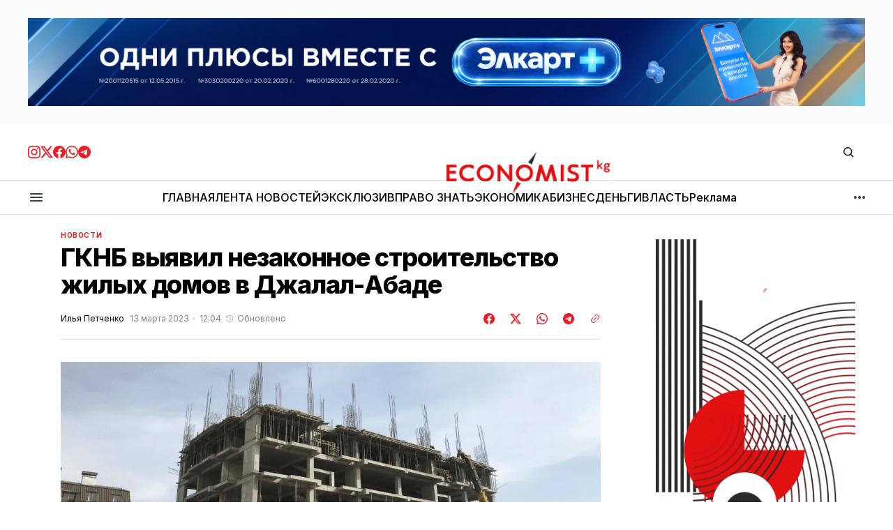

--- FILE ---
content_type: text/html; charset=utf-8
request_url: https://economist.kg/novosti/2023/03/13/gknb-vyyavil-nezakonnoe-stroitelstvo-zhilyh-domov-v-dzhalal-abade/
body_size: 24913
content:
<!DOCTYPE html>
<html lang="ru" data-theme="light">
    <head>

        <meta charset="utf-8" />
        <meta name="viewport" content="width=device-width, initial-scale=1" />

        <title>ГКНБ выявил незаконное строительство жилых домов в Джалал-Абаде</title>
        <link rel="stylesheet" href="https://economist.kg/assets/built/index.css?v=e63b659537" />

        <!-- gdemojno -->
        <link rel="stylesheet" href="https://economist.kg/assets/css/components/ai-assistant.css?v=e63b659537" media="print" onload="this.media='all'" />
        <noscript><link rel="stylesheet" href="https://economist.kg/assets/css/components/ai-assistant.css?v=e63b659537" /></noscript>

        <link rel="preconnect" href="https://fonts.googleapis.com">
<link rel="preconnect" href="https://fonts.gstatic.com" crossorigin>




<link href="https://fonts.googleapis.com/css2?family=Inter:wght@400;500;600;700;800&display=swap" rel="stylesheet">
    
<style>
    :root {
        --font-family-navigation: 'Inter', sans-serif;
        --font-family-body: 'Inter', sans-serif;
        --font-family-title: 'Inter', sans-serif;
        --font-family-section-title: 'Inter', sans-serif;
        --font-family-post-tag: 'Inter', sans-serif;
        --font-family-post-excerpt: 'Inter', sans-serif;
        --font-family-post-info: 'Inter', sans-serif;
        --font-family-button: 'Inter', sans-serif;
        --font-family-number: 'Inter', sans-serif;    
        
        --font-weight-title: 800;
        --font-weight-tag: 700;
        --font-weight-post-excerpt: 400;
        --font-weight-post-info: 400;
        --font-weight-navigation: 600;
        --font-weight-button: 600;
        --font-weight-section-title: 700;
        --font-weight-footer-secondary: 700;
        --font-weight-number: 800;

        --font-size-site-title-1: 30px;
        --font-size-site-title-2: 46px;
        --font-size-navigation-1: 12px;
        --font-size-navigation-2: 14px;
        --font-size-button: 16px;
        --font-size-section-title: 12px;
        --font-size-tag: 9px;
        --font-size-post-title: 24px;
        --font-size-post-title-no-img: 18px;
        --font-size-main-post-title: 36px;
        --font-size-main-post-title-no-feat: 32px;
        --font-size-main-post-excerpt: 18px;
        --font-size-latest-post-title: 18px;
        --font-size-post-info: 12px;
        --font-size-number: 48px;
        --font-size-cta-text: 16px;
        --font-size-post-page-title: 46px;
        --font-size-post-page-excerpt: 20px;

        --line-height-site-title-1: 100%;
        --line-height-site-title-2: 100%;
        --line-height-navigation-1: 130%;
        --line-height-navigation-2: 150%;
        --line-height-button-1: 120%; 
        --line-height-button-2: 120%; 
        --line-height-tag: 110%;
        --line-height-post-title: 110%;
        --line-height-main-post-title: 110%;
        --line-height-main-post-excerpt: 140%;
        --line-height-latest-post-title: 110%;
        --line-height-post-info: 110%;
        --line-height-section-title: 120%;
        --line-height-number: 90%;
        --line-height-cta-text: 130%;

        --letter-spacing-title: -0.03em;
        --letter-spacing-button: 0; 
        --letter-spacing-tag: 0.02em; 
        --letter-spacing-section-title: -0.02em;
        --letter-spacing-number: -0.04em;

        --text-transform-navigation: unset;
        --text-transform-tags: uppercase;
        --text-transform-button: unset;
        --text-transform-section-title: uppercase;
        --text-transform-footer-link: uppercase;

        --edit-billing-btn-padding--loading: 4.5px 45px;
    }
</style>
            <style>
        :root {
            --border-radius-buttons: 50px;
            --border-radius-images: 0;
            --border-radius-elements: 2px;
        }
    </style>

        <style>
            :root {
                --accent-color: #ed1c24;
                        --header-height: -50px;
                    --header-navigation-font-size: 12px;

            }
            :root[data-theme='light']{
                --color-social-bg-icon: #ed1c24;
            }
            :root[data-theme='dark']{
                --color-social-bg-icon: #fff;
            }
        </style>

        <script>
            const rootElem = document.querySelector("html[data-theme]");

            const detectSystemTheme = () => {
                if (window.matchMedia("(prefers-color-scheme: dark)").matches) {
                    rootElem.setAttribute("data-theme", "dark");
                } else {
                    rootElem.setAttribute("data-theme", "light");
                }
            };

            const initTheme = () => {
                const localStoragePref = localStorage.getItem("data-theme");

                if (localStoragePref) {
                    rootElem.setAttribute("data-theme", localStoragePref);
                } else {
                    detectSystemTheme();
                }
            };

            initTheme();

            window
                .matchMedia("(prefers-color-scheme: dark)")
                .addEventListener("change", () => {
                    if (window.matchMedia("(prefers-color-scheme: dark)").matches) {
                        rootElem.setAttribute("data-theme", "dark");
                    } else {
                        rootElem.setAttribute("data-theme", "light");
                    }
                });
        </script>



        <link rel="icon" href="https://economist.kg/content/images/size/w256h256/2025/11/new-icon.png" type="image/png">
    <link rel="canonical" href="https://economist.kg/novosti/2023/03/13/gknb-vyyavil-nezakonnoe-stroitelstvo-zhilyh-domov-v-dzhalal-abade/">
    <meta name="referrer" content="no-referrer-when-downgrade">
    
    <meta property="og:site_name" content="Economist.kg – Новости экономики и финансов Кыргызстана">
    <meta property="og:type" content="article">
    <meta property="og:title" content="ГКНБ выявил незаконное строительство жилых домов в Джалал-Абаде">
    <meta property="og:description" content="Как сообщает главное управление ГКНБ КР по Джалал-Абадской области, в Джалал-Абаде выявлены факты возведения многоэтажных жилых домов без соответствующей градостроительной и разрешительной документации.



Установлено, что ответственные лица Джалал-Абадского регионального управления департамента государственного архитектурно-строительного контроля, а также Джалал-Абадского регионального управления по градостроительству и архитектуре в процессе строительства многоэтажных жилых домов не осуществл">
    <meta property="og:url" content="https://economist.kg/novosti/2023/03/13/gknb-vyyavil-nezakonnoe-stroitelstvo-zhilyh-domov-v-dzhalal-abade/">
    <meta property="og:image" content="https://economist.kg/content/images/wp-content/uploads/2023/03/zaglavnoe-foto-sb-4-4.png">
    <meta property="article:published_time" content="2023-03-13T06:04:43.000Z">
    <meta property="article:modified_time" content="2023-03-14T05:34:38.000Z">
    <meta property="article:tag" content="Новости">
    
    <meta property="article:publisher" content="https://www.facebook.com/economist.kg">
    <meta name="twitter:card" content="summary_large_image">
    <meta name="twitter:title" content="ГКНБ выявил незаконное строительство жилых домов в Джалал-Абаде">
    <meta name="twitter:description" content="Как сообщает главное управление ГКНБ КР по Джалал-Абадской области, в Джалал-Абаде выявлены факты возведения многоэтажных жилых домов без соответствующей градостроительной и разрешительной документации.



Установлено, что ответственные лица Джалал-Абадского регионального управления департамента государственного архитектурно-строительного контроля, а также Джалал-Абадского регионального управления по градостроительству и архитектуре в процессе строительства многоэтажных жилых домов не осуществл">
    <meta name="twitter:url" content="https://economist.kg/novosti/2023/03/13/gknb-vyyavil-nezakonnoe-stroitelstvo-zhilyh-domov-v-dzhalal-abade/">
    <meta name="twitter:image" content="https://economist.kg/content/images/wp-content/uploads/2023/03/zaglavnoe-foto-sb-4-4.png">
    <meta name="twitter:label1" content="Written by">
    <meta name="twitter:data1" content="Илья Петченко">
    <meta name="twitter:label2" content="Filed under">
    <meta name="twitter:data2" content="Новости">
    <meta name="twitter:site" content="@economist_kg">
    <meta property="og:image:width" content="1200">
    <meta property="og:image:height" content="630">
    
    <script type="application/ld+json">
{
    "@context": "https://schema.org",
    "@type": "Article",
    "publisher": {
        "@type": "Organization",
        "name": "Economist.kg – Новости экономики и финансов Кыргызстана",
        "url": "https://economist.kg/",
        "logo": {
            "@type": "ImageObject",
            "url": "https://economist.kg/content/images/2025/11/economist-new-logo1111.png"
        }
    },
    "author": {
        "@type": "Person",
        "name": "Илья Петченко",
        "image": {
            "@type": "ImageObject",
            "url": "https://secure.gravatar.com/avatar/afcb81d64561a928be0aa2a115acdaf4?s=3000&d=mm&r=g",
            "width": 1200,
            "height": 1200
        },
        "url": "https://economist.kg/author/ilya/",
        "sameAs": []
    },
    "headline": "ГКНБ выявил незаконное строительство жилых домов в Джалал-Абаде",
    "url": "https://economist.kg/novosti/2023/03/13/gknb-vyyavil-nezakonnoe-stroitelstvo-zhilyh-domov-v-dzhalal-abade/",
    "datePublished": "2023-03-13T06:04:43.000Z",
    "dateModified": "2023-03-14T05:34:38.000Z",
    "image": {
        "@type": "ImageObject",
        "url": "https://economist.kg/content/images/wp-content/uploads/2023/03/zaglavnoe-foto-sb-4-4.png",
        "width": 1200,
        "height": 630
    },
    "keywords": "Новости",
    "description": "Как сообщает главное управление ГКНБ КР по Джалал-Абадской области, в Джалал-Абаде выявлены факты возведения многоэтажных жилых домов без соответствующей градостроительной и разрешительной документации.\n\nУстановлено, что ответственные лица Джалал-Абадского регионального управления департамента государственного архитектурно-строительного контроля, а также Джалал-Абадского регионального управления по градостроительству и архитектуре в процессе строительства многоэтажных жилых домов не осуществляли",
    "mainEntityOfPage": "https://economist.kg/novosti/2023/03/13/gknb-vyyavil-nezakonnoe-stroitelstvo-zhilyh-domov-v-dzhalal-abade/"
}
    </script>

    <meta name="generator" content="Ghost 6.13">
    <link rel="alternate" type="application/rss+xml" title="Economist.kg – Новости экономики и финансов Кыргызстана" href="https://economist.kg/rss/">
    <script defer src="https://cdn.jsdelivr.net/ghost/portal@~2.56/umd/portal.min.js" data-i18n="true" data-ghost="https://economist.kg/" data-key="b24844134fb1bb0cef9176d4c2" data-api="https://economist.ghost.io/ghost/api/content/" data-locale="ru" crossorigin="anonymous"></script><style id="gh-members-styles">.gh-post-upgrade-cta-content,
.gh-post-upgrade-cta {
    display: flex;
    flex-direction: column;
    align-items: center;
    font-family: -apple-system, BlinkMacSystemFont, 'Segoe UI', Roboto, Oxygen, Ubuntu, Cantarell, 'Open Sans', 'Helvetica Neue', sans-serif;
    text-align: center;
    width: 100%;
    color: #ffffff;
    font-size: 16px;
}

.gh-post-upgrade-cta-content {
    border-radius: 8px;
    padding: 40px 4vw;
}

.gh-post-upgrade-cta h2 {
    color: #ffffff;
    font-size: 28px;
    letter-spacing: -0.2px;
    margin: 0;
    padding: 0;
}

.gh-post-upgrade-cta p {
    margin: 20px 0 0;
    padding: 0;
}

.gh-post-upgrade-cta small {
    font-size: 16px;
    letter-spacing: -0.2px;
}

.gh-post-upgrade-cta a {
    color: #ffffff;
    cursor: pointer;
    font-weight: 500;
    box-shadow: none;
    text-decoration: underline;
}

.gh-post-upgrade-cta a:hover {
    color: #ffffff;
    opacity: 0.8;
    box-shadow: none;
    text-decoration: underline;
}

.gh-post-upgrade-cta a.gh-btn {
    display: block;
    background: #ffffff;
    text-decoration: none;
    margin: 28px 0 0;
    padding: 8px 18px;
    border-radius: 4px;
    font-size: 16px;
    font-weight: 600;
}

.gh-post-upgrade-cta a.gh-btn:hover {
    opacity: 0.92;
}</style>
    <script defer src="https://cdn.jsdelivr.net/ghost/sodo-search@~1.8/umd/sodo-search.min.js" data-key="b24844134fb1bb0cef9176d4c2" data-styles="https://cdn.jsdelivr.net/ghost/sodo-search@~1.8/umd/main.css" data-sodo-search="https://economist.ghost.io/" data-locale="ru" crossorigin="anonymous"></script>
    
    <link href="https://economist.kg/webmentions/receive/" rel="webmention">
    <script defer src="/public/cards.min.js?v=e63b659537"></script>
    <link rel="stylesheet" type="text/css" href="/public/cards.min.css?v=e63b659537">
    <script defer src="/public/member-attribution.min.js?v=e63b659537"></script>
    <script defer src="/public/ghost-stats.min.js?v=e63b659537" data-stringify-payload="false" data-datasource="analytics_events" data-storage="localStorage" data-host="https://economist.kg/.ghost/analytics/api/v1/page_hit"  tb_site_uuid="c3a66635-73fd-4349-a382-8bf5c41013f8" tb_post_uuid="33635611-08dd-4ab0-a726-38af4b7f8403" tb_post_type="post" tb_member_uuid="undefined" tb_member_status="undefined"></script><style>:root {--ghost-accent-color: #ed1c24;}</style>
    <meta name="yandex-verification" content="805dbdec9169c8fb" />

<meta name="google-site-verification" content="I6SF7VeyWrrLmuh9k7_wkbYwquTHUAzukn9dn5yq-dY" />

<!-- Google tag (gtag.js) -->
<script async src="https://www.googletagmanager.com/gtag/js?id=G-D2X49MPS7J"></script>
<script>
  window.dataLayer = window.dataLayer || [];
  function gtag(){dataLayer.push(arguments);}
  gtag('js', new Date());

  gtag('config', 'G-D2X49MPS7J');
</script>

<script>
  window.dataLayer = window.dataLayer || [];
  function gtag(){dataLayer.push(arguments);}
  gtag('js', new Date());

  gtag('config', 'G-Z3WDSJD97B');
</script>


<!-- Yandex.Metrika counter -->
<script type="text/javascript" >
   (function(m,e,t,r,i,k,a){m[i]=m[i]||function(){(m[i].a=m[i].a||[]).push(arguments)};
   m[i].l=1*new Date();
   for (var j = 0; j < document.scripts.length; j++) {if (document.scripts[j].src === r) { return; }}
   k=e.createElement(t),a=e.getElementsByTagName(t)[0],k.async=1,k.src=r,a.parentNode.insertBefore(k,a)})
   (window, document, "script", "https://mc.yandex.ru/metrika/tag.js", "ym");

   ym(49025165, "init", {
        clickmap:true,
        trackLinks:true,
        accurateTrackBounce:true
   });
</script>
<noscript><div><img src="https://mc.yandex.ru/watch/49025165" style="position:absolute; left:-9999px;" alt="" /></div></noscript>
<!-- /Yandex.Metrika counter -->

    </head>
    <body class="post-template tag-novosti tag-hash-wp">
        <div class="gh-viewport">

            <div class="main-banner-wrapper">
    <div class="gh-container">
        <a class="main-banner-link"
           href="#" target="_blank" id="main-banner"></a>
    </div>
</div>
            
            <header class="header">
    <div class="gh-container header__top">
        <button class="burger-btn burger-btn__mobile" aria-label="кнопка открытия мобильного меню" id="open-mobile-menu">
            <svg width="24" height="24" viewBox="0 0 24 24" fill="none" xmlns="http://www.w3.org/2000/svg">
  <mask id="mask0_17101_2524" style="mask-type:alpha" maskUnits="userSpaceOnUse" x="0" y="0" width="24" height="24">
    <rect width="24" height="24" fill="#D9D9D9" />
  </mask>
  <g mask="url(#mask0_17101_2524)">
    <path d="M4 18C3.71667 18 3.47917 17.9042 3.2875 17.7125C3.09583 17.5208 3 17.2833 3 17C3 16.7167 3.09583 16.4792 3.2875 16.2875C3.47917 16.0958 3.71667 16 4 16H20C20.2833 16 20.5208 16.0958 20.7125 16.2875C20.9042 16.4792 21 16.7167 21 17C21 17.2833 20.9042 17.5208 20.7125 17.7125C20.5208 17.9042 20.2833 18 20 18H4ZM4 13C3.71667 13 3.47917 12.9042 3.2875 12.7125C3.09583 12.5208 3 12.2833 3 12C3 11.7167 3.09583 11.4792 3.2875 11.2875C3.47917 11.0958 3.71667 11 4 11H20C20.2833 11 20.5208 11.0958 20.7125 11.2875C20.9042 11.4792 21 11.7167 21 12C21 12.2833 20.9042 12.5208 20.7125 12.7125C20.5208 12.9042 20.2833 13 20 13H4ZM4 8C3.71667 8 3.47917 7.90417 3.2875 7.7125C3.09583 7.52083 3 7.28333 3 7C3 6.71667 3.09583 6.47917 3.2875 6.2875C3.47917 6.09583 3.71667 6 4 6H20C20.2833 6 20.5208 6.09583 20.7125 6.2875C20.9042 6.47917 21 6.71667 21 7C21 7.28333 20.9042 7.52083 20.7125 7.7125C20.5208 7.90417 20.2833 8 20 8H4Z" fill="#38404E" />
  </g>
</svg>        </button>

        <div class="header__social">
            <a class="header__social-link" href="https://www.instagram.com/economist_kg/ " target="_blank" rel="noopener" >
            <svg width="18" height="18" viewBox="0 0 18 18" fill="none" xmlns="http://www.w3.org/2000/svg">
  <path d="M9 1.6215C11.403 1.6215 11.688 1.6305 12.6368 1.674C13.6178 1.719 14.628 1.9425 15.3428 2.65725C16.0643 3.37875 16.281 4.37925 16.326 5.36325C16.3695 6.312 16.3785 6.597 16.3785 9C16.3785 11.403 16.3695 11.688 16.326 12.6368C16.2817 13.6125 16.053 14.6325 15.3428 15.3428C14.6213 16.0643 13.6215 16.281 12.6368 16.326C11.688 16.3695 11.403 16.3785 9 16.3785C6.597 16.3785 6.312 16.3695 5.36325 16.326C4.395 16.2817 3.3615 16.0478 2.65725 15.3428C1.9395 14.625 1.719 13.6148 1.674 12.6368C1.6305 11.688 1.6215 11.403 1.6215 9C1.6215 6.597 1.6305 6.312 1.674 5.36325C1.71825 4.39125 1.94925 3.36525 2.65725 2.65725C3.37725 1.93725 4.3815 1.719 5.36325 1.674C6.312 1.6305 6.597 1.6215 9 1.6215ZM9 0C6.55575 0 6.249 0.0105 5.289 0.054C3.89775 0.11775 2.51625 0.50475 1.5105 1.5105C0.501 2.52 0.11775 3.8985 0.054 5.289C0.0105 6.249 0 6.55575 0 9C0 11.4443 0.0105 11.751 0.054 12.711C0.11775 14.1007 0.50625 15.486 1.5105 16.4895C2.51925 17.4983 3.9 17.8822 5.289 17.946C6.249 17.9895 6.55575 18 9 18C11.4443 18 11.751 17.9895 12.711 17.946C14.1015 17.8822 15.4845 17.4945 16.4895 16.4895C17.4998 15.4792 17.8822 14.1015 17.946 12.711C17.9895 11.751 18 11.4443 18 9C18 6.55575 17.9895 6.249 17.946 5.289C17.8822 3.89775 17.4945 2.5155 16.4895 1.5105C15.4823 0.50325 14.0977 0.117 12.711 0.054C11.751 0.0105 11.4443 0 9 0Z" fill="#ED1C24" />
  <path d="M9.00041 4.37842C6.44816 4.37842 4.37891 6.44767 4.37891 8.99992C4.37891 11.5522 6.44816 13.6214 9.00041 13.6214C11.5527 13.6214 13.6219 11.5522 13.6219 8.99992C13.6219 6.44767 11.5527 4.37842 9.00041 4.37842ZM9.00041 11.9999C7.34366 11.9999 6.00041 10.6567 6.00041 8.99992C6.00041 7.34317 7.34366 5.99992 9.00041 5.99992C10.6572 5.99992 12.0004 7.34317 12.0004 8.99992C12.0004 10.6567 10.6572 11.9999 9.00041 11.9999Z" fill="#ED1C24" />
  <path d="M13.8046 5.27572C14.4011 5.27572 14.8846 4.79219 14.8846 4.19572C14.8846 3.59926 14.4011 3.11572 13.8046 3.11572C13.2081 3.11572 12.7246 3.59926 12.7246 4.19572C12.7246 4.79219 13.2081 5.27572 13.8046 5.27572Z" fill="#ED1C24" />
</svg>            </a>
            <a class="header__social-link" href="https://twitter.com/economist_kg" target="_blank" rel="noopener" >
            <svg width="18" height="18" viewBox="0 0 18 18" fill="none" xmlns="http://www.w3.org/2000/svg">
  <path d="M14.175 0.86499H16.9365L10.905 7.75674L18 17.1362H12.4462L8.09325 11.449L3.11775 17.1362H0.35175L6.80175 9.76299L0 0.86499H5.69475L9.6255 6.06324L14.175 0.86499ZM13.2052 15.4855H14.7345L4.8615 2.42949H3.219L13.2052 15.4855Z" fill="#ED1C24" />
</svg>            </a>
            <a class="header__social-link" href="https://www.facebook.com/economist.kg" target="_blank" rel="noopener" >
            <svg width="18" height="18" viewBox="0 0 18 18" fill="none" xmlns="http://www.w3.org/2000/svg">
  <path d="M18 9.05469C18 13.5464 14.7045 17.2702 10.4025 17.9459V11.6737H12.4943L12.8925 9.07869H10.4025V7.39494C10.4025 6.68469 10.7505 5.99319 11.865 5.99319H12.9967V3.78369C12.9967 3.78369 11.9692 3.60819 10.9875 3.60819C8.937 3.60819 7.5975 4.85094 7.5975 7.10019V9.07794H5.31825V11.6729H7.5975V17.9452C3.29625 17.2687 0 13.5457 0 9.05469C0 4.08444 4.02975 0.0546875 9 0.0546875C13.9703 0.0546875 18 4.08369 18 9.05469Z" fill="#ED1C24" />
</svg>            </a>
            <a class="header__social-link" href="https://whatsapp.com/channel/0029VaUvVed5q08WZEioIN2D " target="_blank" rel="noopener"  >
            <svg width="18" height="18" viewBox="0 0 18 18" fill="none" xmlns="http://www.w3.org/2000/svg">
  <path fill-rule="evenodd" clip-rule="evenodd" d="M15.3475 2.616C13.663 0.93 11.4235 0.00075 9.03772 0C4.12147 0 0.120219 4.0005 0.117969 8.919C0.117219 10.491 0.528219 12.0255 1.30897 13.3785L0.0429688 18L4.77097 16.7595C6.07372 17.4705 7.54072 17.8448 9.03322 17.8455H9.03697C13.9525 17.8455 17.9545 13.8442 17.9567 8.92575C17.9582 6.543 17.0312 4.30125 15.3475 2.616ZM9.03772 16.3387H9.03472C7.70422 16.3387 6.39997 15.981 5.26147 15.3053L4.99072 15.1448L2.18497 15.8805L2.93422 13.1445L2.75797 12.864C2.01547 11.6835 1.62397 10.3193 1.62472 8.919C1.62622 4.8315 4.95247 1.506 9.04147 1.506C11.0215 1.506 12.883 2.2785 14.2825 3.6795C15.682 5.08125 16.4522 6.9435 16.4515 8.92425C16.4492 13.0133 13.1237 16.3387 9.03772 16.3387ZM13.1042 10.7865C12.8815 10.6748 11.7857 10.1355 11.581 10.0612C11.377 9.987 11.2285 9.9495 11.0792 10.1722C10.93 10.395 10.504 10.8975 10.3735 11.0468C10.2437 11.1953 10.1132 11.214 9.89047 11.1023C9.66772 10.9905 8.94922 10.7557 8.09797 9.996C7.43572 9.405 6.98797 8.67525 6.85822 8.45175C6.72847 8.22825 6.84472 8.10825 6.95572 7.99725C7.05622 7.8975 7.17847 7.737 7.29022 7.6065C7.40272 7.4775 7.43947 7.3845 7.51447 7.23525C7.58872 7.08675 7.55197 6.95625 7.49572 6.8445C7.43947 6.7335 6.99397 5.63625 6.80872 5.19C6.62797 4.755 6.44422 4.81425 6.30697 4.8075C6.17722 4.80075 6.02872 4.8 5.87947 4.8C5.73097 4.8 5.48947 4.8555 5.28547 5.079C5.08147 5.3025 4.50547 5.84175 4.50547 6.93825C4.50547 8.0355 5.30422 9.09525 5.41522 9.24375C5.52622 9.39225 6.98647 11.6438 9.22222 12.609C9.75397 12.8385 10.1695 12.9757 10.4927 13.0785C11.0267 13.248 11.5127 13.224 11.8967 13.167C12.325 13.1032 13.2152 12.6277 13.4012 12.1073C13.5872 11.5868 13.5872 11.1397 13.531 11.0475C13.4755 10.9537 13.327 10.8982 13.1042 10.7865Z" fill="#ED1C24" />
</svg>            </a>
            <a class="header__social-link" href="https://t.me/economist_kg" target="_blank" rel="noopener" >
            <svg width="18" height="18" viewBox="0 0 18 18" fill="none" xmlns="http://www.w3.org/2000/svg">
  <path fill-rule="evenodd" clip-rule="evenodd" d="M9 0C4.02975 0 0 4.02975 0 9C0 13.9703 4.02975 18 9 18C13.9703 18 18 13.9703 18 9C18 4.02975 13.9703 0 9 0ZM13.1715 6.12075C13.0365 7.5435 12.45 10.9972 12.1522 12.591C12.0262 13.266 11.7773 13.4917 11.5373 13.5135C11.0145 13.5615 10.6178 13.1677 10.1115 12.8363C9.3195 12.3173 8.87175 11.994 8.103 11.487C7.21425 10.9012 7.79025 10.5795 8.2965 10.0538C8.42925 9.91575 10.7318 7.821 10.7768 7.63125C10.782 7.60725 10.788 7.51875 10.7347 7.47225C10.6815 7.42575 10.6042 7.4415 10.5487 7.45425C10.4692 7.47225 9.204 8.3085 6.75225 9.963C6.393 10.2098 6.0675 10.3298 5.77575 10.3238C5.45475 10.317 4.83675 10.1423 4.377 9.99225C3.81375 9.80925 3.36525 9.71175 3.40425 9.40125C3.4245 9.23925 3.64725 9.0735 4.07325 8.904C6.69675 7.761 8.4465 7.00725 9.32175 6.64275C11.8215 5.60325 12.3405 5.4225 12.6795 5.4165C13.104 5.4105 13.206 5.76075 13.1715 6.12075Z" fill="#ED1C24" />
</svg>            </a>
        </div>

        <a class="site-logo" href="https://economist.kg" aria-label="Логотип Economist.kg – Новости экономики и финансов Кыргызстана и ссылка на домашнюю страницу">
            <img src="/content/images/2025/11/economist-new-logo1111.png" alt="Economist.kg – Новости экономики и финансов Кыргызстана icon" class="site-logo-img" style="max-height: 60px">
            <h1 class="site-title visually-hidden">Economist.kg – Новости экономики и финансов Кыргызстана</h1>
        </a>
        
        <div class="header__actions">
            <button class="search" title="Search button" aria-label="Кнопка поиска" data-ghost-search><svg width="24" height="24" viewBox="0 0 24 24" fill="#161616" xmlns="http://www.w3.org/2000/svg">
<g>
<path fill-rule="evenodd" clip-rule="evenodd" d="M6.80617 6.80617C7.96263 5.6497 9.53114 5 11.1666 5C12.8021 5 14.3706 5.6497 15.5271 6.80617C16.6836 7.96263 17.3333 9.53114 17.3333 11.1666C17.3333 12.5501 16.8684 13.8857 16.0251 14.9644L19.2803 18.2197C19.5732 18.5126 19.5732 18.9874 19.2803 19.2803C18.9874 19.5732 18.5126 19.5732 18.2197 19.2803L14.9644 16.0251C13.8857 16.8684 12.5501 17.3333 11.1666 17.3333C9.53114 17.3333 7.96263 16.6836 6.80617 15.5271C5.6497 14.3706 5 12.8021 5 11.1666C5 9.53114 5.6497 7.96263 6.80617 6.80617ZM11.1666 6.5C9.92897 6.5 8.74199 6.99166 7.86683 7.86683C6.99166 8.74199 6.5 9.92897 6.5 11.1666C6.5 12.4043 6.99166 13.5913 7.86683 14.4664C8.74199 15.3416 9.92897 15.8333 11.1666 15.8333C12.4043 15.8333 13.5913 15.3416 14.4664 14.4664C15.3416 13.5913 15.8333 12.4043 15.8333 11.1666C15.8333 9.92897 15.3416 8.74199 14.4664 7.86683C13.5913 6.99166 12.4043 6.5 11.1666 6.5Z"/>
</g>
</svg>
</button>
        
        </div>
    </div>

    <hr style="height: 1px; width: 100%; background: #dce3ea;">

    <div class="gh-container header__bottom">
        <button class="burger-btn" aria-label="кнопка открытия мобильного меню" id="open-mobile-menu">
            <svg width="24" height="24" viewBox="0 0 24 24" fill="none" xmlns="http://www.w3.org/2000/svg">
  <mask id="mask0_17101_2524" style="mask-type:alpha" maskUnits="userSpaceOnUse" x="0" y="0" width="24" height="24">
    <rect width="24" height="24" fill="#D9D9D9" />
  </mask>
  <g mask="url(#mask0_17101_2524)">
    <path d="M4 18C3.71667 18 3.47917 17.9042 3.2875 17.7125C3.09583 17.5208 3 17.2833 3 17C3 16.7167 3.09583 16.4792 3.2875 16.2875C3.47917 16.0958 3.71667 16 4 16H20C20.2833 16 20.5208 16.0958 20.7125 16.2875C20.9042 16.4792 21 16.7167 21 17C21 17.2833 20.9042 17.5208 20.7125 17.7125C20.5208 17.9042 20.2833 18 20 18H4ZM4 13C3.71667 13 3.47917 12.9042 3.2875 12.7125C3.09583 12.5208 3 12.2833 3 12C3 11.7167 3.09583 11.4792 3.2875 11.2875C3.47917 11.0958 3.71667 11 4 11H20C20.2833 11 20.5208 11.0958 20.7125 11.2875C20.9042 11.4792 21 11.7167 21 12C21 12.2833 20.9042 12.5208 20.7125 12.7125C20.5208 12.9042 20.2833 13 20 13H4ZM4 8C3.71667 8 3.47917 7.90417 3.2875 7.7125C3.09583 7.52083 3 7.28333 3 7C3 6.71667 3.09583 6.47917 3.2875 6.2875C3.47917 6.09583 3.71667 6 4 6H20C20.2833 6 20.5208 6.09583 20.7125 6.2875C20.9042 6.47917 21 6.71667 21 7C21 7.28333 20.9042 7.52083 20.7125 7.7125C20.5208 7.90417 20.2833 8 20 8H4Z" fill="#38404E" />
  </g>
</svg>        </button>
        <nav class="nav">
    <ul class="nav-menu" id="main-nav-menu">
            <li class="nav-list-item nav-glavnaia">
                <a href="https://economist.kg/" class="nav-menu-item" aria-label="Навигационная ссылка ГЛАВНАЯ">
                    <span>ГЛАВНАЯ</span>
                </a>
            </li>
            <li class="nav-list-item nav-lienta-novostiei">
                <a href="https://economist.kg/archive/" class="nav-menu-item" aria-label="Навигационная ссылка ЛЕНТА НОВОСТЕЙ">
                    <span>ЛЕНТА НОВОСТЕЙ</span>
                </a>
            </li>
            <li class="nav-list-item nav-ekskliuziv">
                <a href="https://economist.kg/tag/exclusive/" class="nav-menu-item" aria-label="Навигационная ссылка ЭКСКЛЮЗИВ">
                    <span>ЭКСКЛЮЗИВ</span>
                </a>
            </li>
            <li class="nav-list-item nav-pravo-znat">
                <a href="https://economist.kg/tag/pravo-znat/" class="nav-menu-item" aria-label="Навигационная ссылка ПРАВО ЗНАТЬ">
                    <span>ПРАВО ЗНАТЬ</span>
                </a>
            </li>
            <li class="nav-list-item nav-ekonomika">
                <a href="https://economist.kg/tag/ekonomika/" class="nav-menu-item" aria-label="Навигационная ссылка ЭКОНОМИКА">
                    <span>ЭКОНОМИКА</span>
                </a>
            </li>
            <li class="nav-list-item nav-biznies">
                <a href="https://economist.kg/tag/biznes/" class="nav-menu-item" aria-label="Навигационная ссылка БИЗНЕС">
                    <span>БИЗНЕС</span>
                </a>
            </li>
            <li class="nav-list-item nav-diengi">
                <a href="https://economist.kg/tag/dengi/" class="nav-menu-item" aria-label="Навигационная ссылка ДЕНЬГИ">
                    <span>ДЕНЬГИ</span>
                </a>
            </li>
            <li class="nav-list-item nav-vlast">
                <a href="https://economist.kg/tag/vlast/" class="nav-menu-item" aria-label="Навигационная ссылка ВЛАСТЬ">
                    <span>ВЛАСТЬ</span>
                </a>
            </li>
            <li class="nav-list-item nav-rieklama">
                <a href="https://economist.kg/ads/" class="nav-menu-item" aria-label="Навигационная ссылка Реклама">
                    <span>Реклама</span>
                </a>
            </li>
    </ul>
</nav>

<div class="nav-more-wrapper">
    <button class="nav-btn-more" aria-haspopup="true" aria-expanded="false" tabindex="0">
        <svg width="16" height="4" viewBox="0 0 16 4" fill="none" xmlns="http://www.w3.org/2000/svg">
  <path d="M2 4C1.45 4 0.979167 3.80417 0.5875 3.4125C0.195833 3.02083 0 2.55 0 2C0 1.45 0.195833 0.979167 0.5875 0.5875C0.979167 0.195833 1.45 0 2 0C2.55 0 3.02083 0.195833 3.4125 0.5875C3.80417 0.979167 4 1.45 4 2C4 2.55 3.80417 3.02083 3.4125 3.4125C3.02083 3.80417 2.55 4 2 4ZM8 4C7.45 4 6.97917 3.80417 6.5875 3.4125C6.19583 3.02083 6 2.55 6 2C6 1.45 6.19583 0.979167 6.5875 0.5875C6.97917 0.195833 7.45 0 8 0C8.55 0 9.02083 0.195833 9.4125 0.5875C9.80417 0.979167 10 1.45 10 2C10 2.55 9.80417 3.02083 9.4125 3.4125C9.02083 3.80417 8.55 4 8 4ZM14 4C13.45 4 12.9792 3.80417 12.5875 3.4125C12.1958 3.02083 12 2.55 12 2C12 1.45 12.1958 0.979167 12.5875 0.5875C12.9792 0.195833 13.45 0 14 0C14.55 0 15.0208 0.195833 15.4125 0.5875C15.8042 0.979167 16 1.45 16 2C16 2.55 15.8042 3.02083 15.4125 3.4125C15.0208 3.80417 14.55 4 14 4Z" fill="#38404E" />
</svg>    </button>

    <nav class="nav-more">
        <ul class="nav-menu-more">
                <li class="nav-list-item-more">
                    <a href="https://economist.kg/tag/mnenie/" class="nav-menu-item" aria-label="Навигационная ссылка МНЕНИЕ">
                        <span>МНЕНИЕ</span>
                    </a>
                </li>
                <li class="nav-list-item-more">
                    <a href="https://economist.kg/tag/novosti-kompanii/" class="nav-menu-item" aria-label="Навигационная ссылка НОВОСТИ КОМПАНИЙ">
                        <span>НОВОСТИ КОМПАНИЙ</span>
                    </a>
                </li>
                <li class="nav-list-item-more">
                    <a href="https://economist.kg/about/" class="nav-menu-item" aria-label="Навигационная ссылка Об издании">
                        <span>Об издании</span>
                    </a>
                </li>
        </ul>
    </nav>
</div>

    </div>

    <hr style="height: 1px; width: 100%; background: #dce3ea;">

        <div class="gh-mobile-menu">
        <div class="mobile-top">
            <button class="gh-burger-btn gh-burger-btn--close mobile-cancel-btn" aria-label="кнопка закрытия мобильного меню" id="close-mobile-menu">
                <svg width="24" height="24" viewBox="0 0 24 24" fill="none" xmlns="http://www.w3.org/2000/svg">
<g>
<path d="M6.40002 18.6538L5.34619 17.6L10.9462 12L5.34619 6.40002L6.40002 5.34619L12 10.9462L17.6 5.34619L18.6538 6.40002L13.0538 12L18.6538 17.6L17.6 18.6538L12 13.0538L6.40002 18.6538Z"/>
</g>
</svg>
            </button>
            <a href="https://economist.kg" aria-label="Логотип Economist.kg – Новости экономики и финансов Кыргызстана и ссылка на домашнюю страницу">
                <img src="/content/images/2025/11/economist-new-logo1111.png" alt="Economist.kg – Новости экономики и финансов Кыргызстана icon" class="site-logo-img" style="max-height: 60px">
            </a>
        </div>

        <div class="mobile-content">
            <div class="mobile-center">
                <ul class="mobile-center__list">
                    <li class="mobile-center__item">
                        <svg width="20" height="20" viewBox="0 0 20 20" xmlns="http://www.w3.org/2000/svg">
  <mask id="mask0_17286_7720" style="mask-type:alpha" maskUnits="userSpaceOnUse" x="0" y="0" width="20" height="20">
    <rect width="20" height="20" fill="currentColor" />
  </mask>
  <g mask="url(#mask0_17286_7720)">
    <path d="M5.56024 15.4402H7.38587V11.25C7.38587 11.0076 7.46937 10.8029 7.63637 10.6359C7.80337 10.4689 8.00806 10.3854 8.25045 10.3854H11.7505C11.9928 10.3854 12.1975 10.4689 12.3645 10.6359C12.5315 10.8029 12.615 11.0076 12.615 11.25V15.4402H14.4407V8.27989L10.0005 4.94972L5.56024 8.27989V15.4402ZM3.83105 15.1902V8.27989C3.83105 8.01015 3.89061 7.75461 4.00972 7.51326C4.12885 7.27193 4.30058 7.06325 4.52491 6.88722L8.96512 3.55706C9.28608 3.3294 9.63119 3.21558 10.0005 3.21558C10.3697 3.21558 10.7148 3.3294 11.0358 3.55706L15.476 6.88722C15.7003 7.06325 15.8721 7.27193 15.9912 7.51326C16.1103 7.75461 16.1698 8.01015 16.1698 8.27989V15.1902C16.1698 15.7379 15.9769 16.2047 15.591 16.5906C15.2051 16.9764 14.7383 17.1694 14.1907 17.1694H11.8252C11.5828 17.1694 11.3781 17.0859 11.2111 16.9189C11.0441 16.7519 10.9606 16.5472 10.9606 16.3048V12.0398H9.0403V16.3048C9.0403 16.5472 8.9568 16.7519 8.7898 16.9189C8.62281 17.0859 8.41811 17.1694 8.17572 17.1694H5.81024C5.26256 17.1694 4.79578 16.9764 4.40989 16.5906C4.024 16.2047 3.83105 15.7379 3.83105 15.1902Z" fill="currentColor" />
  </g>
</svg> <a href="/">Главная</a>
                    </li>
                    <li class="mobile-center__item">
                        <svg width="20" height="20" viewBox="0 0 20 20" xmlns="http://www.w3.org/2000/svg">
  <mask id="mask0_17286_7728" style="mask-type:alpha" maskUnits="userSpaceOnUse" x="0" y="0" width="20" height="20">
    <rect width="20" height="20" fill="currentColor" />
  </mask>
  <g mask="url(#mask0_17286_7728)">
    <path d="M8.79197 15.1666L13.1045 9.99995H9.77113L10.3753 5.27078L6.52113 10.8333H9.41697L8.79197 15.1666ZM7.5003 12.5H4.91697C4.58363 12.5 4.33711 12.3506 4.17738 12.052C4.01766 11.7534 4.03502 11.4652 4.22947 11.1875L10.4586 2.22912C10.5975 2.03467 10.7781 1.89926 11.0003 1.82287C11.2225 1.74648 11.4517 1.74995 11.6878 1.83328C11.9239 1.91662 12.0975 2.06245 12.2086 2.27078C12.3197 2.47912 12.3614 2.70134 12.3336 2.93745L11.667 8.33328H14.8961C15.2572 8.33328 15.5107 8.49301 15.6565 8.81245C15.8024 9.1319 15.7572 9.43051 15.5211 9.70828L8.66697 17.9166C8.51419 18.0972 8.32669 18.2152 8.10447 18.2708C7.88224 18.3263 7.66697 18.3055 7.45863 18.2083C7.2503 18.1111 7.08711 17.9618 6.96905 17.7604C6.85099 17.559 6.80586 17.3402 6.83363 17.1041L7.5003 12.5Z" fill="currentColor" />
  </g>
</svg> <a href="/archive">Лента новостей</a>
                    </li>
                </ul>
            </div>

            <div class="mobile-bottom">
                <h2 class="mobile-bottome__heading">Категории</h2>
                <ul id="category-list">
                        <li class="category-item">
                            <a href="https://economist.kg/tag/exclusive/" aria-label="Навигационная ссылка ЭКСКЛЮЗИВ">
                                <span>ЭКСКЛЮЗИВ</span>
                            </a>
                        </li>
                        <li class="category-item">
                            <a href="https://economist.kg/tag/pravo-znat/" aria-label="Навигационная ссылка ПРАВО ЗНАТЬ">
                                <span>ПРАВО ЗНАТЬ</span>
                            </a>
                        </li>
                        <li class="category-item">
                            <a href="https://economist.kg/tag/ekonomika/" aria-label="Навигационная ссылка ЭКОНОМИКА">
                                <span>ЭКОНОМИКА</span>
                            </a>
                        </li>
                        <li class="category-item">
                            <a href="https://economist.kg/tag/biznes/" aria-label="Навигационная ссылка БИЗНЕС">
                                <span>БИЗНЕС</span>
                            </a>
                        </li>
                        <li class="category-item">
                            <a href="https://economist.kg/tag/dengi/" aria-label="Навигационная ссылка ДЕНЬГИ">
                                <span>ДЕНЬГИ</span>
                            </a>
                        </li>
                        <li class="category-item">
                            <a href="https://economist.kg/tag/vlast/" aria-label="Навигационная ссылка ВЛАСТЬ">
                                <span>ВЛАСТЬ</span>
                            </a>
                        </li>
                        <li class="category-item">
                            <a href="https://economist.kg/ads/" aria-label="Навигационная ссылка Реклама">
                                <span>Реклама</span>
                            </a>
                        </li>
                        <li class="category-item">
                            <a href="https://economist.kg/tag/mnenie/" aria-label="Навигационная ссылка МНЕНИЕ">
                                <span>МНЕНИЕ</span>
                            </a>
                        </li>
                        <li class="category-item">
                            <a href="https://economist.kg/tag/novosti-kompanii/" aria-label="Навигационная ссылка НОВОСТИ КОМПАНИЙ">
                                <span>НОВОСТИ КОМПАНИЙ</span>
                            </a>
                        </li>
                        <li class="category-item">
                            <a href="https://economist.kg/about/" aria-label="Навигационная ссылка Об издании">
                                <span>Об издании</span>
                            </a>
                        </li>
                </ul>
                <button id="show-toggle-button" class="toggle-button">
                    <div class="show-toggle-button-icon">
                        <svg width="10" height="6" viewBox="0 0 10 6" fill="none" xmlns="http://www.w3.org/2000/svg">
  <path d="M5.00033 2.0625L1.58366 5.47917C1.43088 5.63194 1.2538 5.70833 1.05241 5.70833C0.85102 5.70833 0.673937 5.63194 0.521159 5.47917C0.368381 5.32639 0.291992 5.14931 0.291992 4.94792C0.291992 4.74653 0.370729 4.5671 0.528201 4.40963L4.47949 0.458333C4.55449 0.388889 4.63574 0.336806 4.72324 0.302083C4.81074 0.267361 4.90449 0.25 5.00449 0.25C5.10449 0.25 5.19824 0.267361 5.28574 0.302083C5.37324 0.336806 5.45171 0.388889 5.52116 0.458333L9.47245 4.40963C9.62992 4.5671 9.70866 4.74306 9.70866 4.9375C9.70866 5.13194 9.63227 5.30556 9.47949 5.45833C9.32671 5.61111 9.14963 5.6875 8.94824 5.6875C8.74685 5.6875 8.56977 5.61111 8.41699 5.45833L5.00033 2.0625Z" fill="#ED1C24" />
</svg>                    </div>
                    <span class="show-toggle-button__text">Показать еще</span>
                </button>
            </div>
        </div>

        <div class="mobile-info">
            <ul class="mobile-info__list">
                <li class="mobile-info__item"><a href="/about">О нас</a></li>
                <li class="mobile-info__item"><a href="/">Команда</a></li>
                <li class="mobile-info__item"><a href="/">Работа</a></li>
                <li class="mobile-info__item"><a href="/">Контакты</a></li>
            </ul>
            <span class="mobile-info__copyright">Copyright © 2025 Economist.kg</span>
        </div>
    </div>
<div class="gh-mobile-overlay gh-mobile-overlay--close"></div>

<script>
    document.addEventListener("DOMContentLoaded", function () {
        const itemsToShow = 8;
        const listItems = document.querySelectorAll(".category-item");
        const toggleButton = document.getElementById("show-toggle-button");
        const buttonText = toggleButton.querySelector("span");

        function updateVisibility(showAll) {
            listItems.forEach((item, index) => {
                item.classList.toggle("hidden", !showAll && index >= itemsToShow);
            });
            buttonText.textContent = showAll ? "Скрыть" : "Показать ещё";
            toggleButton.classList.toggle("is-active", showAll);
        }

        let showingAll = false;
        updateVisibility(showingAll);

        toggleButton.addEventListener("click", function () {
            showingAll = !showingAll;
            updateVisibility(showingAll);
        });
    });
</script></header>


            

    <main class="gh-post-page--wrapper">
        <div class="gh-container">
            <div class="gh-post-page--with-sidebar">
                <article class="post tag-novosti tag-hash-wp gh-post-page__article">
                    <header class="gh-post-page__header">

                                <div class="gh-tags-wrapper">
                                <a href="/tag/novosti/" class="gh-tag-link" >Новости</a>
                                </div>

                        <h1 class="gh-post-page__title">ГКНБ выявил незаконное строительство жилых домов в Джалал-Абаде</h1>

                        <div class="gh-post-page__author gh-post-page__author--content">
                            
                            <div class="gh-post-page__author-date-info">
                                <div class="gh-post-page__author-name">
                                    <a href="https://economist.kg/author/ilya/" class="gh-post-page__author-name--link">Илья Петченко</a>
                                </div>

                                <div class="gh-post-page__author-date">

                                    <time class="gh-post-info__date" datetime="2023-03-13">
                                        <span>13 марта 2023</span>
                                        <span class="post-card__date__time">12:04</span>
                                        <svg width="12" height="12" viewBox="0 0 12 12" fill="#abafb7" xmlns="http://www.w3.org/2000/svg">
  <path d="M6 11.25C4.775 11.25 3.69097 10.8781 2.74792 10.1344C1.80486 9.39062 1.19236 8.44028 0.910417 7.28333C0.871528 7.1375 0.900694 7.00382 0.997917 6.88229C1.09514 6.76076 1.22639 6.69028 1.39167 6.67083C1.54722 6.65139 1.68819 6.68056 1.81458 6.75833C1.94097 6.83611 2.02847 6.95278 2.07708 7.10833C2.31042 7.98333 2.79167 8.69792 3.52083 9.25208C4.25 9.80625 5.07639 10.0833 6 10.0833C7.1375 10.0833 8.10243 9.68715 8.89479 8.89479C9.68715 8.10243 10.0833 7.1375 10.0833 6C10.0833 4.8625 9.68715 3.89757 8.89479 3.10521C8.10243 2.31285 7.1375 1.91667 6 1.91667C5.32917 1.91667 4.70208 2.07222 4.11875 2.38333C3.53542 2.69444 3.04444 3.12222 2.64583 3.66667H3.66667C3.83194 3.66667 3.97049 3.72257 4.08229 3.83437C4.1941 3.94618 4.25 4.08472 4.25 4.25C4.25 4.41528 4.1941 4.55382 4.08229 4.66562C3.97049 4.77743 3.83194 4.83333 3.66667 4.83333H1.33333C1.16806 4.83333 1.02951 4.77743 0.917708 4.66562C0.805903 4.55382 0.75 4.41528 0.75 4.25V1.91667C0.75 1.75139 0.805903 1.61285 0.917708 1.50104C1.02951 1.38924 1.16806 1.33333 1.33333 1.33333C1.49861 1.33333 1.63715 1.38924 1.74896 1.50104C1.86076 1.61285 1.91667 1.75139 1.91667 1.91667V2.70417C2.4125 2.08194 3.01771 1.60069 3.73229 1.26042C4.44688 0.920139 5.20278 0.75 6 0.75C6.72917 0.75 7.41215 0.888542 8.04896 1.16563C8.68576 1.44271 9.23993 1.81701 9.71146 2.28854C10.183 2.76007 10.5573 3.31424 10.8344 3.95104C11.1115 4.58785 11.25 5.27083 11.25 6C11.25 6.72917 11.1115 7.41215 10.8344 8.04896C10.5573 8.68576 10.183 9.23993 9.71146 9.71146C9.23993 10.183 8.68576 10.5573 8.04896 10.8344C7.41215 11.1115 6.72917 11.25 6 11.25ZM6.58333 5.76667L8.04167 7.225C8.14861 7.33194 8.20208 7.46806 8.20208 7.63333C8.20208 7.79861 8.14861 7.93472 8.04167 8.04167C7.93472 8.14861 7.79861 8.20208 7.63333 8.20208C7.46806 8.20208 7.33194 8.14861 7.225 8.04167L5.59167 6.40833C5.53333 6.35 5.48958 6.28437 5.46042 6.21146C5.43125 6.13854 5.41667 6.06319 5.41667 5.98542V3.66667C5.41667 3.50139 5.47257 3.36285 5.58437 3.25104C5.69618 3.13924 5.83472 3.08333 6 3.08333C6.16528 3.08333 6.30382 3.13924 6.41563 3.25104C6.52743 3.36285 6.58333 3.50139 6.58333 3.66667V5.76667Z" fill="#abafb7" />
</svg>                                        <span class="gh-post-page__author--start">Обновлено</span>
                                    </time>
                                </div>
                            </div>

                            <div class="gh-post-page__share">
                                <a class="gh-post-page__share-link" href="https://www.facebook.com/sharer.php?u=https://economist.kg/novosti/2023/03/13/gknb-vyyavil-nezakonnoe-stroitelstvo-zhilyh-domov-v-dzhalal-abade/" target="_blank" rel="noopener" aria-label="Поделиться в Facebook">
                                <svg width="18" height="18" viewBox="0 0 18 18" fill="none" xmlns="http://www.w3.org/2000/svg">
  <path d="M18 9.05469C18 13.5464 14.7045 17.2702 10.4025 17.9459V11.6737H12.4943L12.8925 9.07869H10.4025V7.39494C10.4025 6.68469 10.7505 5.99319 11.865 5.99319H12.9967V3.78369C12.9967 3.78369 11.9692 3.60819 10.9875 3.60819C8.937 3.60819 7.5975 4.85094 7.5975 7.10019V9.07794H5.31825V11.6729H7.5975V17.9452C3.29625 17.2687 0 13.5457 0 9.05469C0 4.08444 4.02975 0.0546875 9 0.0546875C13.9703 0.0546875 18 4.08369 18 9.05469Z" fill="#ED1C24" />
</svg>                                </a>
                                <a class="gh-post-page__share-link" href="https://twitter.com/intent/tweet?url=https://economist.kg/novosti/2023/03/13/gknb-vyyavil-nezakonnoe-stroitelstvo-zhilyh-domov-v-dzhalal-abade/&amp;text=%D0%93%D0%9A%D0%9D%D0%91%20%D0%B2%D1%8B%D1%8F%D0%B2%D0%B8%D0%BB%20%D0%BD%D0%B5%D0%B7%D0%B0%D0%BA%D0%BE%D0%BD%D0%BD%D0%BE%D0%B5%20%D1%81%D1%82%D1%80%D0%BE%D0%B8%D1%82%D0%B5%D0%BB%D1%8C%D1%81%D1%82%D0%B2%D0%BE%20%D0%B6%D0%B8%D0%BB%D1%8B%D1%85%20%D0%B4%D0%BE%D0%BC%D0%BE%D0%B2%20%D0%B2%20%D0%94%D0%B6%D0%B0%D0%BB%D0%B0%D0%BB-%D0%90%D0%B1%D0%B0%D0%B4%D0%B5" target="_blank" rel="noopener" aria-label="Поделиться в Твиттере">
                                <svg width="18" height="18" viewBox="0 0 18 18" fill="none" xmlns="http://www.w3.org/2000/svg">
  <path d="M14.175 0.86499H16.9365L10.905 7.75674L18 17.1362H12.4462L8.09325 11.449L3.11775 17.1362H0.35175L6.80175 9.76299L0 0.86499H5.69475L9.6255 6.06324L14.175 0.86499ZM13.2052 15.4855H14.7345L4.8615 2.42949H3.219L13.2052 15.4855Z" fill="#ED1C24" />
</svg>                                </a>
                                <a class="gh-post-page__share-link"href="https://wa.me/?text=https://economist.kg/novosti/2023/03/13/gknb-vyyavil-nezakonnoe-stroitelstvo-zhilyh-domov-v-dzhalal-abade/" target="_blank" rel="noopener" data-pin-do="none" aria-label="Share on whatsapp">
                                <svg width="18" height="18" viewBox="0 0 18 18" fill="none" xmlns="http://www.w3.org/2000/svg">
  <path fill-rule="evenodd" clip-rule="evenodd" d="M15.3475 2.616C13.663 0.93 11.4235 0.00075 9.03772 0C4.12147 0 0.120219 4.0005 0.117969 8.919C0.117219 10.491 0.528219 12.0255 1.30897 13.3785L0.0429688 18L4.77097 16.7595C6.07372 17.4705 7.54072 17.8448 9.03322 17.8455H9.03697C13.9525 17.8455 17.9545 13.8442 17.9567 8.92575C17.9582 6.543 17.0312 4.30125 15.3475 2.616ZM9.03772 16.3387H9.03472C7.70422 16.3387 6.39997 15.981 5.26147 15.3053L4.99072 15.1448L2.18497 15.8805L2.93422 13.1445L2.75797 12.864C2.01547 11.6835 1.62397 10.3193 1.62472 8.919C1.62622 4.8315 4.95247 1.506 9.04147 1.506C11.0215 1.506 12.883 2.2785 14.2825 3.6795C15.682 5.08125 16.4522 6.9435 16.4515 8.92425C16.4492 13.0133 13.1237 16.3387 9.03772 16.3387ZM13.1042 10.7865C12.8815 10.6748 11.7857 10.1355 11.581 10.0612C11.377 9.987 11.2285 9.9495 11.0792 10.1722C10.93 10.395 10.504 10.8975 10.3735 11.0468C10.2437 11.1953 10.1132 11.214 9.89047 11.1023C9.66772 10.9905 8.94922 10.7557 8.09797 9.996C7.43572 9.405 6.98797 8.67525 6.85822 8.45175C6.72847 8.22825 6.84472 8.10825 6.95572 7.99725C7.05622 7.8975 7.17847 7.737 7.29022 7.6065C7.40272 7.4775 7.43947 7.3845 7.51447 7.23525C7.58872 7.08675 7.55197 6.95625 7.49572 6.8445C7.43947 6.7335 6.99397 5.63625 6.80872 5.19C6.62797 4.755 6.44422 4.81425 6.30697 4.8075C6.17722 4.80075 6.02872 4.8 5.87947 4.8C5.73097 4.8 5.48947 4.8555 5.28547 5.079C5.08147 5.3025 4.50547 5.84175 4.50547 6.93825C4.50547 8.0355 5.30422 9.09525 5.41522 9.24375C5.52622 9.39225 6.98647 11.6438 9.22222 12.609C9.75397 12.8385 10.1695 12.9757 10.4927 13.0785C11.0267 13.248 11.5127 13.224 11.8967 13.167C12.325 13.1032 13.2152 12.6277 13.4012 12.1073C13.5872 11.5868 13.5872 11.1397 13.531 11.0475C13.4755 10.9537 13.327 10.8982 13.1042 10.7865Z" fill="#ED1C24" />
</svg>                                </a>
                                <a class="gh-post-page__share-link"href="https://t.me/share/url?url=https://economist.kg/novosti/2023/03/13/gknb-vyyavil-nezakonnoe-stroitelstvo-zhilyh-domov-v-dzhalal-abade/&text=%D0%93%D0%9A%D0%9D%D0%91%20%D0%B2%D1%8B%D1%8F%D0%B2%D0%B8%D0%BB%20%D0%BD%D0%B5%D0%B7%D0%B0%D0%BA%D0%BE%D0%BD%D0%BD%D0%BE%D0%B5%20%D1%81%D1%82%D1%80%D0%BE%D0%B8%D1%82%D0%B5%D0%BB%D1%8C%D1%81%D1%82%D0%B2%D0%BE%20%D0%B6%D0%B8%D0%BB%D1%8B%D1%85%20%D0%B4%D0%BE%D0%BC%D0%BE%D0%B2%20%D0%B2%20%D0%94%D0%B6%D0%B0%D0%BB%D0%B0%D0%BB-%D0%90%D0%B1%D0%B0%D0%B4%D0%B5" target="_blank" rel="noopener" data-pin-do="none" aria-label="Share on telegram">
                                <svg width="18" height="18" viewBox="0 0 18 18" fill="none" xmlns="http://www.w3.org/2000/svg">
  <path fill-rule="evenodd" clip-rule="evenodd" d="M9 0C4.02975 0 0 4.02975 0 9C0 13.9703 4.02975 18 9 18C13.9703 18 18 13.9703 18 9C18 4.02975 13.9703 0 9 0ZM13.1715 6.12075C13.0365 7.5435 12.45 10.9972 12.1522 12.591C12.0262 13.266 11.7773 13.4917 11.5373 13.5135C11.0145 13.5615 10.6178 13.1677 10.1115 12.8363C9.3195 12.3173 8.87175 11.994 8.103 11.487C7.21425 10.9012 7.79025 10.5795 8.2965 10.0538C8.42925 9.91575 10.7318 7.821 10.7768 7.63125C10.782 7.60725 10.788 7.51875 10.7347 7.47225C10.6815 7.42575 10.6042 7.4415 10.5487 7.45425C10.4692 7.47225 9.204 8.3085 6.75225 9.963C6.393 10.2098 6.0675 10.3298 5.77575 10.3238C5.45475 10.317 4.83675 10.1423 4.377 9.99225C3.81375 9.80925 3.36525 9.71175 3.40425 9.40125C3.4245 9.23925 3.64725 9.0735 4.07325 8.904C6.69675 7.761 8.4465 7.00725 9.32175 6.64275C11.8215 5.60325 12.3405 5.4225 12.6795 5.4165C13.104 5.4105 13.206 5.76075 13.1715 6.12075Z" fill="#ED1C24" />
</svg>                                </a>
                                <button class="gh-post-page__share-link copyToClipboardBtn" aria-label="Кнопка Копировать в буфер обмена">
                                    <svg width="32" height="32" fill="#ed1c24" viewbox="0 0 32 32" xmlns="http://www.w3.org/2000/svg">
    <path
        d="M19.92 4.271a7.21 7.21 0 0 0-2.832 1.017c-.615.385-1.224.938-2.934 2.665-1.531 1.546-1.614 1.657-1.549 2.06.069.425.608.92 1.001.92.11 0 .267-.025.349-.056.082-.031.941-.842 1.91-1.802.969-.961 1.882-1.833 2.028-1.939.529-.381 1.326-.718 2-.845.441-.083 1.364-.082 1.814.001a5.106 5.106 0 0 1 2.752 1.502c.627.649.993 1.292 1.26 2.216.102.353.121.543.121 1.243 0 .909-.078 1.298-.399 2.006-.33.727-.612 1.064-2.435 2.902-.975.984-1.798 1.855-1.829 1.937a1.16 1.16 0 0 0-.057.35c0 .392.496.931.92 1 .403.066.514-.018 2.06-1.549a72.228 72.228 0 0 0 1.908-1.945c1.254-1.4 1.835-2.883 1.84-4.701.005-1.879-.651-3.499-1.965-4.857a7.057 7.057 0 0 0-3.758-2.048c-.559-.107-1.645-.144-2.205-.077m.133 6.272c-.219.103-9.32 9.174-9.488 9.457-.165.278-.149.614.045.92.224.353.537.547.884.547.242 0 .31-.028.564-.224.451-.35 9.199-9.14 9.304-9.35.118-.233.116-.599-.004-.788-.356-.562-.851-.775-1.305-.562m-10.56 2.072c-.217.096-3.532 3.402-3.903 3.892a7.085 7.085 0 0 0-1.187 2.34c-.198.684-.252 1.091-.253 1.9-.001 1.899.654 3.503 1.994 4.884 1.426 1.469 3.096 2.177 5.109 2.166 1.108-.007 2.03-.21 2.958-.653.913-.436 1.177-.656 3.161-2.629 1.034-1.028 1.916-1.946 1.96-2.04.124-.26.101-.503-.073-.778-.336-.53-.846-.723-1.298-.491-.096.048-.978.885-1.961 1.859-.983.975-1.903 1.85-2.044 1.945a5.26 5.26 0 0 1-1.682.707c-.628.13-1.74.111-2.301-.04-.882-.237-1.555-.623-2.246-1.289-.756-.728-1.154-1.389-1.445-2.394-.103-.357-.122-.545-.122-1.247 0-.703.019-.89.122-1.248a5.463 5.463 0 0 1 .739-1.57c.138-.196 1.037-1.148 1.998-2.116.961-.968 1.773-1.828 1.804-1.91.103-.27.068-.534-.104-.794-.308-.466-.823-.673-1.226-.494"
        fill-rule="evenodd"/>
</svg>                                    <span class="copyToClipboardBtn__success">Ссылка скопирована!</span>
                                    <span class="copyToClipboardBtn__fail">Ошибка копирования!</span>
                                </button>
                            </div>

                        </div>
                    </header>

                    <div class="gh-post-page__content">
                            <figure class="gh-post-page__featured-img">
                                <picture>
                                    <source
                                        srcset="
                                        /content/images/size/w800/format/webp/wp-content/uploads/2023/03/zaglavnoe-foto-sb-4-4.png 800w,
                                        /content/images/size/w1000/format/webp/wp-content/uploads/2023/03/zaglavnoe-foto-sb-4-4.png 1000w,
                                        /content/images/size/w1200/format/webp/wp-content/uploads/2023/03/zaglavnoe-foto-sb-4-4.png 1200w,
                                        /content/images/size/w1600/format/webp/wp-content/uploads/2023/03/zaglavnoe-foto-sb-4-4.png 1600w,
                                        /content/images/size/w2000/format/webp/wp-content/uploads/2023/03/zaglavnoe-foto-sb-4-4.png 2000w,
                                        /content/images/size/w2400/format/webp/wp-content/uploads/2023/03/zaglavnoe-foto-sb-4-4.png 2400w"
                                        sizes="(min-width: 1200px) 1200px, 90vw"
                                        type="image/webp"
                                    >
                                    <img
                                        srcset="
                                        /content/images/size/w800/wp-content/uploads/2023/03/zaglavnoe-foto-sb-4-4.png 800w,
                                        /content/images/size/w1000/wp-content/uploads/2023/03/zaglavnoe-foto-sb-4-4.png 1000w,
                                        /content/images/size/w1200/wp-content/uploads/2023/03/zaglavnoe-foto-sb-4-4.png 1200w,
                                        /content/images/size/w1600/wp-content/uploads/2023/03/zaglavnoe-foto-sb-4-4.png 1600w,
                                        /content/images/size/w2000/wp-content/uploads/2023/03/zaglavnoe-foto-sb-4-4.png 2000w,
                                        /content/images/size/w2400/wp-content/uploads/2023/03/zaglavnoe-foto-sb-4-4.png 2400w"
                                        sizes="(min-width: 1200px) 1200px, 90vw"
                                        src="/content/images/wp-content/uploads/2023/03/zaglavnoe-foto-sb-4-4.png"
                                        alt="ГКНБ выявил незаконное строительство жилых домов в Джалал-Абаде"
                                        class="gh-post-page__image"
                                    >
                                </picture>
                            </figure>

                        <p><strong>Как сообщает главное управление ГКНБ КР по Джалал-Абадской области, в Джалал-Абаде выявлены факты возведения многоэтажных жилых домов без соответствующей градостроительной и разрешительной документации.</strong></p><p>Установлено, что ответственные лица Джалал-Абадского регионального управления департамента государственного архитектурно-строительного контроля, а также Джалал-Абадского регионального управления по градостроительству и архитектуре в процессе строительства многоэтажных жилых домов не осуществляли государственный архитектурно-строительный надзор по проверке требований технических регламентов, проектной документации, а так же соответствия выполняемых работ.</p><blockquote>Должностные лица вышеуказанных уполномоченных государственных органов, оказавшись в сговоре с представителями строительных компаний, без наличия положительных заключений экспертизы проектно-сметной документации уполномоченных госорганов, допустили бесконтрольное и самовольное строительство объектов, сообщает ГКНБ.</blockquote><figure class="kg-card kg-image-card"><img src="https://economist.kg/content/images/wp-content/uploads/2023/03/gknb-kr-vyyavleny-fakty-nezakonnogo-stroitelstva-mnogoetazhnyh-zhilyh-domov-na-territor5-1.jpg" class="kg-image" alt loading="lazy" width="1024" height="768" srcset="https://economist.kg/content/images/size/w600/wp-content/uploads/2023/03/gknb-kr-vyyavleny-fakty-nezakonnogo-stroitelstva-mnogoetazhnyh-zhilyh-domov-na-territor5-1.jpg 600w, https://economist.kg/content/images/size/w1000/wp-content/uploads/2023/03/gknb-kr-vyyavleny-fakty-nezakonnogo-stroitelstva-mnogoetazhnyh-zhilyh-domov-na-territor5-1.jpg 1000w, https://economist.kg/content/images/wp-content/uploads/2023/03/gknb-kr-vyyavleny-fakty-nezakonnogo-stroitelstva-mnogoetazhnyh-zhilyh-domov-na-territor5-1.jpg 1024w" sizes="(min-width: 720px) 720px"></figure><figure class="kg-card kg-image-card"><img src="https://economist.kg/content/images/wp-content/uploads/2023/03/gknb-kr-vyyavleny-fakty-nezakonnogo-stroitelstva-mnogoetazhnyh-zhilyh-domov-na-territori-1.jpg" class="kg-image" alt loading="lazy" width="960" height="1200" srcset="https://economist.kg/content/images/size/w600/wp-content/uploads/2023/03/gknb-kr-vyyavleny-fakty-nezakonnogo-stroitelstva-mnogoetazhnyh-zhilyh-domov-na-territori-1.jpg 600w, https://economist.kg/content/images/wp-content/uploads/2023/03/gknb-kr-vyyavleny-fakty-nezakonnogo-stroitelstva-mnogoetazhnyh-zhilyh-domov-na-territori-1.jpg 960w" sizes="(min-width: 720px) 720px"></figure><figure class="kg-card kg-image-card"><img src="https://economist.kg/content/images/wp-content/uploads/2023/03/gknb-kr-vyyavleny-fakty-nezakonnogo-stroitelstva-mnogoetazhnyh-zhilyh-domov-na-territori-2.jpg" class="kg-image" alt loading="lazy" width="1200" height="960" srcset="https://economist.kg/content/images/size/w600/wp-content/uploads/2023/03/gknb-kr-vyyavleny-fakty-nezakonnogo-stroitelstva-mnogoetazhnyh-zhilyh-domov-na-territori-2.jpg 600w, https://economist.kg/content/images/size/w1000/wp-content/uploads/2023/03/gknb-kr-vyyavleny-fakty-nezakonnogo-stroitelstva-mnogoetazhnyh-zhilyh-domov-na-territori-2.jpg 1000w, https://economist.kg/content/images/wp-content/uploads/2023/03/gknb-kr-vyyavleny-fakty-nezakonnogo-stroitelstva-mnogoetazhnyh-zhilyh-domov-na-territori-2.jpg 1200w" sizes="(min-width: 720px) 720px"></figure><figure class="kg-card kg-image-card"><img src="https://economist.kg/content/images/wp-content/uploads/2023/03/gknb-kr-vyyavleny-fakty-nezakonnogo-stroitelstva-mnogoetazhnyh-zhilyh-domov-na-territorii-1.jpg" class="kg-image" alt loading="lazy" width="960" height="1200" srcset="https://economist.kg/content/images/size/w600/wp-content/uploads/2023/03/gknb-kr-vyyavleny-fakty-nezakonnogo-stroitelstva-mnogoetazhnyh-zhilyh-domov-na-territorii-1.jpg 600w, https://economist.kg/content/images/wp-content/uploads/2023/03/gknb-kr-vyyavleny-fakty-nezakonnogo-stroitelstva-mnogoetazhnyh-zhilyh-domov-na-territorii-1.jpg 960w" sizes="(min-width: 720px) 720px"></figure><figure class="kg-card kg-image-card"><img src="https://economist.kg/content/images/wp-content/uploads/2023/03/gknb-kr-vyyavleny-fakty-nezakonnogo-stroitelstva-mnogoetazhnyh-zhilyh-domov-na-territorii-g2.jpg" class="kg-image" alt loading="lazy" width="1200" height="960" srcset="https://economist.kg/content/images/size/w600/wp-content/uploads/2023/03/gknb-kr-vyyavleny-fakty-nezakonnogo-stroitelstva-mnogoetazhnyh-zhilyh-domov-na-territorii-g2.jpg 600w, https://economist.kg/content/images/size/w1000/wp-content/uploads/2023/03/gknb-kr-vyyavleny-fakty-nezakonnogo-stroitelstva-mnogoetazhnyh-zhilyh-domov-na-territorii-g2.jpg 1000w, https://economist.kg/content/images/wp-content/uploads/2023/03/gknb-kr-vyyavleny-fakty-nezakonnogo-stroitelstva-mnogoetazhnyh-zhilyh-domov-na-territorii-g2.jpg 1200w" sizes="(min-width: 720px) 720px"></figure><figure class="kg-card kg-image-card"><img src="https://economist.kg/content/images/wp-content/uploads/2023/03/gknb-kr-vyyavleny-fakty-nezakonnogo-stroitelstva-mnogoetazhnyh-zhilyh-domov-na-territorii-g3.jpg" class="kg-image" alt loading="lazy" width="960" height="1200" srcset="https://economist.kg/content/images/size/w600/wp-content/uploads/2023/03/gknb-kr-vyyavleny-fakty-nezakonnogo-stroitelstva-mnogoetazhnyh-zhilyh-domov-na-territorii-g3.jpg 600w, https://economist.kg/content/images/wp-content/uploads/2023/03/gknb-kr-vyyavleny-fakty-nezakonnogo-stroitelstva-mnogoetazhnyh-zhilyh-domov-na-territorii-g3.jpg 960w" sizes="(min-width: 720px) 720px"></figure><figure class="kg-card kg-image-card"><img src="https://economist.kg/content/images/wp-content/uploads/2023/03/gknb-kr-vyyavleny-fakty-nezakonnogo-stroitelstva-mnogoetazhnyh-zhilyh-domov-na-territorii-g4.jpg" class="kg-image" alt loading="lazy" width="960" height="1200" srcset="https://economist.kg/content/images/size/w600/wp-content/uploads/2023/03/gknb-kr-vyyavleny-fakty-nezakonnogo-stroitelstva-mnogoetazhnyh-zhilyh-domov-na-territorii-g4.jpg 600w, https://economist.kg/content/images/wp-content/uploads/2023/03/gknb-kr-vyyavleny-fakty-nezakonnogo-stroitelstva-mnogoetazhnyh-zhilyh-domov-na-territorii-g4.jpg 960w" sizes="(min-width: 720px) 720px"></figure><figure class="kg-card kg-image-card"><img src="https://economist.kg/content/images/wp-content/uploads/2023/03/gknb-kr-vyyavleny-fakty-nezakonnogo-stroitelstva-mnogoetazhnyh-zhilyh-domov-na-territorii-g5.jpg" class="kg-image" alt loading="lazy" width="960" height="1200" srcset="https://economist.kg/content/images/size/w600/wp-content/uploads/2023/03/gknb-kr-vyyavleny-fakty-nezakonnogo-stroitelstva-mnogoetazhnyh-zhilyh-domov-na-territorii-g5.jpg 600w, https://economist.kg/content/images/wp-content/uploads/2023/03/gknb-kr-vyyavleny-fakty-nezakonnogo-stroitelstva-mnogoetazhnyh-zhilyh-domov-na-territorii-g5.jpg 960w" sizes="(min-width: 720px) 720px"></figure><figure class="kg-card kg-image-card"><img src="https://economist.kg/content/images/wp-content/uploads/2023/03/gknb-kr-vyyavleny-fakty-nezakonnogo-stroitelstva-mnogoetazhnyh-zhilyh-domov-na-territorii-g6.jpg" class="kg-image" alt loading="lazy" width="1024" height="768" srcset="https://economist.kg/content/images/size/w600/wp-content/uploads/2023/03/gknb-kr-vyyavleny-fakty-nezakonnogo-stroitelstva-mnogoetazhnyh-zhilyh-domov-na-territorii-g6.jpg 600w, https://economist.kg/content/images/size/w1000/wp-content/uploads/2023/03/gknb-kr-vyyavleny-fakty-nezakonnogo-stroitelstva-mnogoetazhnyh-zhilyh-domov-na-territorii-g6.jpg 1000w, https://economist.kg/content/images/wp-content/uploads/2023/03/gknb-kr-vyyavleny-fakty-nezakonnogo-stroitelstva-mnogoetazhnyh-zhilyh-domov-na-territorii-g6.jpg 1024w" sizes="(min-width: 720px) 720px"></figure>

                    </div>

                    <div class="post-more-categories">
                            <div class="more-tabs-carousel">
                                <div class="more-tabs-wrapper">
                                    <ul class="more-tabs">
                                            <li class="more-tab">
                                                <a href="/tag/novosti/">Новости</a>
                                            </li>
<!--                                        <li>-->
<!--                                            <button id="tag-toggle-button" class="show-toggle-button">-->
<!--                                                <span class="show-toggle-button__text">+ ещё</span>-->
<!--                                            </button>-->
<!--                                        </li>-->
                                    </ul>
                                </div>
                            </div>

                        <div class="gh-post-page__share">
                            <a class="gh-post-page__share-link" href="https://www.facebook.com/sharer.php?u=https://economist.kg/novosti/2023/03/13/gknb-vyyavil-nezakonnoe-stroitelstvo-zhilyh-domov-v-dzhalal-abade/" target="_blank" rel="noopener" aria-label="Поделиться в Facebook">
                            <svg width="18" height="18" viewBox="0 0 18 18" fill="none" xmlns="http://www.w3.org/2000/svg">
  <path d="M18 9.05469C18 13.5464 14.7045 17.2702 10.4025 17.9459V11.6737H12.4943L12.8925 9.07869H10.4025V7.39494C10.4025 6.68469 10.7505 5.99319 11.865 5.99319H12.9967V3.78369C12.9967 3.78369 11.9692 3.60819 10.9875 3.60819C8.937 3.60819 7.5975 4.85094 7.5975 7.10019V9.07794H5.31825V11.6729H7.5975V17.9452C3.29625 17.2687 0 13.5457 0 9.05469C0 4.08444 4.02975 0.0546875 9 0.0546875C13.9703 0.0546875 18 4.08369 18 9.05469Z" fill="#ED1C24" />
</svg>                            </a>
                            <a class="gh-post-page__share-link" href="https://twitter.com/intent/tweet?url=https://economist.kg/novosti/2023/03/13/gknb-vyyavil-nezakonnoe-stroitelstvo-zhilyh-domov-v-dzhalal-abade/&amp;text=%D0%93%D0%9A%D0%9D%D0%91%20%D0%B2%D1%8B%D1%8F%D0%B2%D0%B8%D0%BB%20%D0%BD%D0%B5%D0%B7%D0%B0%D0%BA%D0%BE%D0%BD%D0%BD%D0%BE%D0%B5%20%D1%81%D1%82%D1%80%D0%BE%D0%B8%D1%82%D0%B5%D0%BB%D1%8C%D1%81%D1%82%D0%B2%D0%BE%20%D0%B6%D0%B8%D0%BB%D1%8B%D1%85%20%D0%B4%D0%BE%D0%BC%D0%BE%D0%B2%20%D0%B2%20%D0%94%D0%B6%D0%B0%D0%BB%D0%B0%D0%BB-%D0%90%D0%B1%D0%B0%D0%B4%D0%B5" target="_blank" rel="noopener" aria-label="Поделиться в Твиттере">
                            <svg width="18" height="18" viewBox="0 0 18 18" fill="none" xmlns="http://www.w3.org/2000/svg">
  <path d="M14.175 0.86499H16.9365L10.905 7.75674L18 17.1362H12.4462L8.09325 11.449L3.11775 17.1362H0.35175L6.80175 9.76299L0 0.86499H5.69475L9.6255 6.06324L14.175 0.86499ZM13.2052 15.4855H14.7345L4.8615 2.42949H3.219L13.2052 15.4855Z" fill="#ED1C24" />
</svg>                            </a>
                            <a class="gh-post-page__share-link"href="https://wa.me/?text=https://economist.kg/novosti/2023/03/13/gknb-vyyavil-nezakonnoe-stroitelstvo-zhilyh-domov-v-dzhalal-abade/" target="_blank" rel="noopener" data-pin-do="none" aria-label="Share on whatsapp">
                            <svg width="18" height="18" viewBox="0 0 18 18" fill="none" xmlns="http://www.w3.org/2000/svg">
  <path fill-rule="evenodd" clip-rule="evenodd" d="M15.3475 2.616C13.663 0.93 11.4235 0.00075 9.03772 0C4.12147 0 0.120219 4.0005 0.117969 8.919C0.117219 10.491 0.528219 12.0255 1.30897 13.3785L0.0429688 18L4.77097 16.7595C6.07372 17.4705 7.54072 17.8448 9.03322 17.8455H9.03697C13.9525 17.8455 17.9545 13.8442 17.9567 8.92575C17.9582 6.543 17.0312 4.30125 15.3475 2.616ZM9.03772 16.3387H9.03472C7.70422 16.3387 6.39997 15.981 5.26147 15.3053L4.99072 15.1448L2.18497 15.8805L2.93422 13.1445L2.75797 12.864C2.01547 11.6835 1.62397 10.3193 1.62472 8.919C1.62622 4.8315 4.95247 1.506 9.04147 1.506C11.0215 1.506 12.883 2.2785 14.2825 3.6795C15.682 5.08125 16.4522 6.9435 16.4515 8.92425C16.4492 13.0133 13.1237 16.3387 9.03772 16.3387ZM13.1042 10.7865C12.8815 10.6748 11.7857 10.1355 11.581 10.0612C11.377 9.987 11.2285 9.9495 11.0792 10.1722C10.93 10.395 10.504 10.8975 10.3735 11.0468C10.2437 11.1953 10.1132 11.214 9.89047 11.1023C9.66772 10.9905 8.94922 10.7557 8.09797 9.996C7.43572 9.405 6.98797 8.67525 6.85822 8.45175C6.72847 8.22825 6.84472 8.10825 6.95572 7.99725C7.05622 7.8975 7.17847 7.737 7.29022 7.6065C7.40272 7.4775 7.43947 7.3845 7.51447 7.23525C7.58872 7.08675 7.55197 6.95625 7.49572 6.8445C7.43947 6.7335 6.99397 5.63625 6.80872 5.19C6.62797 4.755 6.44422 4.81425 6.30697 4.8075C6.17722 4.80075 6.02872 4.8 5.87947 4.8C5.73097 4.8 5.48947 4.8555 5.28547 5.079C5.08147 5.3025 4.50547 5.84175 4.50547 6.93825C4.50547 8.0355 5.30422 9.09525 5.41522 9.24375C5.52622 9.39225 6.98647 11.6438 9.22222 12.609C9.75397 12.8385 10.1695 12.9757 10.4927 13.0785C11.0267 13.248 11.5127 13.224 11.8967 13.167C12.325 13.1032 13.2152 12.6277 13.4012 12.1073C13.5872 11.5868 13.5872 11.1397 13.531 11.0475C13.4755 10.9537 13.327 10.8982 13.1042 10.7865Z" fill="#ED1C24" />
</svg>                            </a>
                            <a class="gh-post-page__share-link"href="https://t.me/share/url?url=https://economist.kg/novosti/2023/03/13/gknb-vyyavil-nezakonnoe-stroitelstvo-zhilyh-domov-v-dzhalal-abade/&text=%D0%93%D0%9A%D0%9D%D0%91%20%D0%B2%D1%8B%D1%8F%D0%B2%D0%B8%D0%BB%20%D0%BD%D0%B5%D0%B7%D0%B0%D0%BA%D0%BE%D0%BD%D0%BD%D0%BE%D0%B5%20%D1%81%D1%82%D1%80%D0%BE%D0%B8%D1%82%D0%B5%D0%BB%D1%8C%D1%81%D1%82%D0%B2%D0%BE%20%D0%B6%D0%B8%D0%BB%D1%8B%D1%85%20%D0%B4%D0%BE%D0%BC%D0%BE%D0%B2%20%D0%B2%20%D0%94%D0%B6%D0%B0%D0%BB%D0%B0%D0%BB-%D0%90%D0%B1%D0%B0%D0%B4%D0%B5" target="_blank" rel="noopener" data-pin-do="none" aria-label="Share on telegram">
                            <svg width="18" height="18" viewBox="0 0 18 18" fill="none" xmlns="http://www.w3.org/2000/svg">
  <path fill-rule="evenodd" clip-rule="evenodd" d="M9 0C4.02975 0 0 4.02975 0 9C0 13.9703 4.02975 18 9 18C13.9703 18 18 13.9703 18 9C18 4.02975 13.9703 0 9 0ZM13.1715 6.12075C13.0365 7.5435 12.45 10.9972 12.1522 12.591C12.0262 13.266 11.7773 13.4917 11.5373 13.5135C11.0145 13.5615 10.6178 13.1677 10.1115 12.8363C9.3195 12.3173 8.87175 11.994 8.103 11.487C7.21425 10.9012 7.79025 10.5795 8.2965 10.0538C8.42925 9.91575 10.7318 7.821 10.7768 7.63125C10.782 7.60725 10.788 7.51875 10.7347 7.47225C10.6815 7.42575 10.6042 7.4415 10.5487 7.45425C10.4692 7.47225 9.204 8.3085 6.75225 9.963C6.393 10.2098 6.0675 10.3298 5.77575 10.3238C5.45475 10.317 4.83675 10.1423 4.377 9.99225C3.81375 9.80925 3.36525 9.71175 3.40425 9.40125C3.4245 9.23925 3.64725 9.0735 4.07325 8.904C6.69675 7.761 8.4465 7.00725 9.32175 6.64275C11.8215 5.60325 12.3405 5.4225 12.6795 5.4165C13.104 5.4105 13.206 5.76075 13.1715 6.12075Z" fill="#ED1C24" />
</svg>                            </a>
                            <button class="gh-post-page__share-link copyToClipboardBtn" aria-label="Кнопка Копировать в буфер обмена">
                                <svg width="32" height="32" fill="#ed1c24" viewbox="0 0 32 32" xmlns="http://www.w3.org/2000/svg">
    <path
        d="M19.92 4.271a7.21 7.21 0 0 0-2.832 1.017c-.615.385-1.224.938-2.934 2.665-1.531 1.546-1.614 1.657-1.549 2.06.069.425.608.92 1.001.92.11 0 .267-.025.349-.056.082-.031.941-.842 1.91-1.802.969-.961 1.882-1.833 2.028-1.939.529-.381 1.326-.718 2-.845.441-.083 1.364-.082 1.814.001a5.106 5.106 0 0 1 2.752 1.502c.627.649.993 1.292 1.26 2.216.102.353.121.543.121 1.243 0 .909-.078 1.298-.399 2.006-.33.727-.612 1.064-2.435 2.902-.975.984-1.798 1.855-1.829 1.937a1.16 1.16 0 0 0-.057.35c0 .392.496.931.92 1 .403.066.514-.018 2.06-1.549a72.228 72.228 0 0 0 1.908-1.945c1.254-1.4 1.835-2.883 1.84-4.701.005-1.879-.651-3.499-1.965-4.857a7.057 7.057 0 0 0-3.758-2.048c-.559-.107-1.645-.144-2.205-.077m.133 6.272c-.219.103-9.32 9.174-9.488 9.457-.165.278-.149.614.045.92.224.353.537.547.884.547.242 0 .31-.028.564-.224.451-.35 9.199-9.14 9.304-9.35.118-.233.116-.599-.004-.788-.356-.562-.851-.775-1.305-.562m-10.56 2.072c-.217.096-3.532 3.402-3.903 3.892a7.085 7.085 0 0 0-1.187 2.34c-.198.684-.252 1.091-.253 1.9-.001 1.899.654 3.503 1.994 4.884 1.426 1.469 3.096 2.177 5.109 2.166 1.108-.007 2.03-.21 2.958-.653.913-.436 1.177-.656 3.161-2.629 1.034-1.028 1.916-1.946 1.96-2.04.124-.26.101-.503-.073-.778-.336-.53-.846-.723-1.298-.491-.096.048-.978.885-1.961 1.859-.983.975-1.903 1.85-2.044 1.945a5.26 5.26 0 0 1-1.682.707c-.628.13-1.74.111-2.301-.04-.882-.237-1.555-.623-2.246-1.289-.756-.728-1.154-1.389-1.445-2.394-.103-.357-.122-.545-.122-1.247 0-.703.019-.89.122-1.248a5.463 5.463 0 0 1 .739-1.57c.138-.196 1.037-1.148 1.998-2.116.961-.968 1.773-1.828 1.804-1.91.103-.27.068-.534-.104-.794-.308-.466-.823-.673-1.226-.494"
        fill-rule="evenodd"/>
</svg>                                <span class="copyToClipboardBtn__success">Ссылка скопирована!</span>
                                <span class="copyToClipboardBtn__fail">Ошибка копирования!</span>
                            </button>
                        </div>
                    </div>
                </article>


                <div class="more-post-mobile">
                    <div class="gh-post-page__more">
                        <h2 class="gh-post-page__more-title news__heading">Еще статьи из категории</h2>
                        <div class="gh-post-page__more-posts">

                        
<article class="post tag-novosti gh-featured-post--column">
        <div class="gh-card-image-wrapper gh-post-image-wrapper--default">
                <a class="gh-card-image-wrapper-link" href="/novosti/2026/01/26/v-oshskoi-oblasti-zadierzhali-sliedovatieliei-po-dielu-o-vymoghatielstvie-3-000/" aria-label="изображение публикации">
                    <picture class="gh-card-picture">
                            <source
                                    srcset="
                  /content/images/size/w100/format/webp/2026/01/WhatsApp-Image-2026-01-26-at-14.29.49-2.jpeg 100w,
                  /content/images/size/w200/format/webp/2026/01/WhatsApp-Image-2026-01-26-at-14.29.49-2.jpeg 200w,
                  /content/images/size/w300/format/webp/2026/01/WhatsApp-Image-2026-01-26-at-14.29.49-2.jpeg 300w,
                  /content/images/size/w500/format/webp/2026/01/WhatsApp-Image-2026-01-26-at-14.29.49-2.jpeg 500w,
                  /content/images/size/w600/format/webp/2026/01/WhatsApp-Image-2026-01-26-at-14.29.49-2.jpeg 600w,
                  /content/images/size/w800/format/webp/2026/01/WhatsApp-Image-2026-01-26-at-14.29.49-2.jpeg 800w"
                                    sizes="(max-width: 400px) 90px, (max-width: 750px) 28vw, (max-width: 900px) 46vw, (max-width: 1480px) 22vw, (max-width: 100vw) 331px"
                                    type="image/webp"
                            >
                            <img
                                    srcset="
                  /content/images/size/w100/2026/01/WhatsApp-Image-2026-01-26-at-14.29.49-2.jpeg 100w,
                  /content/images/size/w200/2026/01/WhatsApp-Image-2026-01-26-at-14.29.49-2.jpeg 200w,
                  /content/images/size/w300/2026/01/WhatsApp-Image-2026-01-26-at-14.29.49-2.jpeg 300w,
                  /content/images/size/w500/2026/01/WhatsApp-Image-2026-01-26-at-14.29.49-2.jpeg 500w,
                  /content/images/size/w600/2026/01/WhatsApp-Image-2026-01-26-at-14.29.49-2.jpeg 600w,
                  /content/images/size/w800/2026/01/WhatsApp-Image-2026-01-26-at-14.29.49-2.jpeg 800w"
                                    sizes="(max-width: 400px) 90px, (max-width: 750px) 28vw, (max-width: 900px) 46vw, (max-width: 1480px) 22vw, (max-width: 100vw) 331px"
                                    src="/content/images/size/w800/2026/01/WhatsApp-Image-2026-01-26-at-14.29.49-2.jpeg"
                                    alt="В Ошской области задержали следователей по делу о вымогательстве $3 000 изображение публикации"
                                    class="gh-card-image"
                                    
                            >
                    </picture>
                </a>
        </div>
    <div class="gh-featured-post__content">
        
        <div class="gh-tags-wrapper">
        
     <a href="/tag/novosti/" class="gh-tag-link"  aria-label="Новости">Новости</a>

        </div>

        <a class="gh-card-title-link" href="/novosti/2026/01/26/v-oshskoi-oblasti-zadierzhali-sliedovatieliei-po-dielu-o-vymoghatielstvie-3-000/" aria-label="В Ошской области задержали следователей по делу о вымогательстве $3 000">
            <h2 class="gh-featured-post__title">В Ошской области задержали следователей по делу о вымогательстве $3 000</h2>
        </a>
        <div class="gh-post-info">
    <time class="gh-post-info__date" datetime="2026-01-26">
        <span>26 января 2026</span>
        <span class="post-card__date__time">15:30</span>
    </time>
</div>
    </div>
</article>


                        
<article class="post tag-novosti gh-featured-post--column">
        <div class="gh-card-image-wrapper gh-post-image-wrapper--default">
                <a class="gh-card-image-wrapper-link" href="/novosti/2026/01/23/gosaghientstvo-po-zashchitie-piersdannykh-priedupriedilo-o-fieikakh-v-whatsapp/" aria-label="изображение публикации">
                    <picture class="gh-card-picture">
                            <source
                                    srcset="
                  /content/images/size/w100/format/webp/2026/01/Gemini_Generated_Image_sp49qesp49qesp49-1.png 100w,
                  /content/images/size/w200/format/webp/2026/01/Gemini_Generated_Image_sp49qesp49qesp49-1.png 200w,
                  /content/images/size/w300/format/webp/2026/01/Gemini_Generated_Image_sp49qesp49qesp49-1.png 300w,
                  /content/images/size/w500/format/webp/2026/01/Gemini_Generated_Image_sp49qesp49qesp49-1.png 500w,
                  /content/images/size/w600/format/webp/2026/01/Gemini_Generated_Image_sp49qesp49qesp49-1.png 600w,
                  /content/images/size/w800/format/webp/2026/01/Gemini_Generated_Image_sp49qesp49qesp49-1.png 800w"
                                    sizes="(max-width: 400px) 90px, (max-width: 750px) 28vw, (max-width: 900px) 46vw, (max-width: 1480px) 22vw, (max-width: 100vw) 331px"
                                    type="image/webp"
                            >
                            <img
                                    srcset="
                  /content/images/size/w100/2026/01/Gemini_Generated_Image_sp49qesp49qesp49-1.png 100w,
                  /content/images/size/w200/2026/01/Gemini_Generated_Image_sp49qesp49qesp49-1.png 200w,
                  /content/images/size/w300/2026/01/Gemini_Generated_Image_sp49qesp49qesp49-1.png 300w,
                  /content/images/size/w500/2026/01/Gemini_Generated_Image_sp49qesp49qesp49-1.png 500w,
                  /content/images/size/w600/2026/01/Gemini_Generated_Image_sp49qesp49qesp49-1.png 600w,
                  /content/images/size/w800/2026/01/Gemini_Generated_Image_sp49qesp49qesp49-1.png 800w"
                                    sizes="(max-width: 400px) 90px, (max-width: 750px) 28vw, (max-width: 900px) 46vw, (max-width: 1480px) 22vw, (max-width: 100vw) 331px"
                                    src="/content/images/size/w800/2026/01/Gemini_Generated_Image_sp49qesp49qesp49-1.png"
                                    alt="Госагентство по защите персданных предупредило о фейках в WhatsApp изображение публикации"
                                    class="gh-card-image"
                                    
                            >
                    </picture>
                </a>
        </div>
    <div class="gh-featured-post__content">
        
        <div class="gh-tags-wrapper">
        
     <a href="/tag/novosti/" class="gh-tag-link"  aria-label="Новости">Новости</a>

        </div>

        <a class="gh-card-title-link" href="/novosti/2026/01/23/gosaghientstvo-po-zashchitie-piersdannykh-priedupriedilo-o-fieikakh-v-whatsapp/" aria-label="Госагентство по защите персданных предупредило о фейках в WhatsApp">
            <h2 class="gh-featured-post__title">Госагентство по защите персданных предупредило о фейках в WhatsApp</h2>
        </a>
        <div class="gh-post-info">
    <time class="gh-post-info__date" datetime="2026-01-23">
        <span>23 января 2026</span>
        <span class="post-card__date__time">17:42</span>
    </time>
</div>
    </div>
</article>


                        
<article class="post tag-novosti gh-featured-post--column">
        <div class="gh-card-image-wrapper gh-post-image-wrapper--default">
                <a class="gh-card-image-wrapper-link" href="/novosti/2026/01/23/na-rynkie-manasa-iziali-nielieghalnyie-sighariety-na-721-tysiachu-somov/" aria-label="изображение публикации">
                    <picture class="gh-card-picture">
                            <source
                                    srcset="
                  /content/images/size/w100/format/webp/2026/01/Gemini_Generated_Image_l2jiozl2jiozl2ji-1.png 100w,
                  /content/images/size/w200/format/webp/2026/01/Gemini_Generated_Image_l2jiozl2jiozl2ji-1.png 200w,
                  /content/images/size/w300/format/webp/2026/01/Gemini_Generated_Image_l2jiozl2jiozl2ji-1.png 300w,
                  /content/images/size/w500/format/webp/2026/01/Gemini_Generated_Image_l2jiozl2jiozl2ji-1.png 500w,
                  /content/images/size/w600/format/webp/2026/01/Gemini_Generated_Image_l2jiozl2jiozl2ji-1.png 600w,
                  /content/images/size/w800/format/webp/2026/01/Gemini_Generated_Image_l2jiozl2jiozl2ji-1.png 800w"
                                    sizes="(max-width: 400px) 90px, (max-width: 750px) 28vw, (max-width: 900px) 46vw, (max-width: 1480px) 22vw, (max-width: 100vw) 331px"
                                    type="image/webp"
                            >
                            <img
                                    srcset="
                  /content/images/size/w100/2026/01/Gemini_Generated_Image_l2jiozl2jiozl2ji-1.png 100w,
                  /content/images/size/w200/2026/01/Gemini_Generated_Image_l2jiozl2jiozl2ji-1.png 200w,
                  /content/images/size/w300/2026/01/Gemini_Generated_Image_l2jiozl2jiozl2ji-1.png 300w,
                  /content/images/size/w500/2026/01/Gemini_Generated_Image_l2jiozl2jiozl2ji-1.png 500w,
                  /content/images/size/w600/2026/01/Gemini_Generated_Image_l2jiozl2jiozl2ji-1.png 600w,
                  /content/images/size/w800/2026/01/Gemini_Generated_Image_l2jiozl2jiozl2ji-1.png 800w"
                                    sizes="(max-width: 400px) 90px, (max-width: 750px) 28vw, (max-width: 900px) 46vw, (max-width: 1480px) 22vw, (max-width: 100vw) 331px"
                                    src="/content/images/size/w800/2026/01/Gemini_Generated_Image_l2jiozl2jiozl2ji-1.png"
                                    alt="На рынке Манаса изъяли нелегальные сигареты на 721 тысячу сомов изображение публикации"
                                    class="gh-card-image"
                                    
                            >
                    </picture>
                </a>
        </div>
    <div class="gh-featured-post__content">
        
        <div class="gh-tags-wrapper">
        
     <a href="/tag/novosti/" class="gh-tag-link"  aria-label="Новости">Новости</a>

        </div>

        <a class="gh-card-title-link" href="/novosti/2026/01/23/na-rynkie-manasa-iziali-nielieghalnyie-sighariety-na-721-tysiachu-somov/" aria-label="На рынке Манаса изъяли нелегальные сигареты на 721 тысячу сомов">
            <h2 class="gh-featured-post__title">На рынке Манаса изъяли нелегальные сигареты на 721 тысячу сомов</h2>
        </a>
        <div class="gh-post-info">
    <time class="gh-post-info__date" datetime="2026-01-23">
        <span>23 января 2026</span>
        <span class="post-card__date__time">17:13</span>
    </time>
</div>
    </div>
</article>

                        </div>
        <div class="tab-link-container">
            <a href="/tag/novosti/" class="tab-link">Загрузить больше</a>
        </div>
</div>
                </div>


                <aside class="news-aside post-aside">
                    <div class="section-banner">
    <a class="section-banner-link" href="" target="_blank" id="section-banner"></a>
</div>

                    <section class="aside-news">
    <div class="aside-news__top">
        <svg width="20" height="20" viewBox="0 0 20 20" fill="none" xmlns="http://www.w3.org/2000/svg">
            <circle cx="10" cy="10" r="10" fill="#FCDDDE" />
            <circle cx="10" cy="10" r="6" fill="#ED1C24" />
        </svg>
        <h2 class="aside-news__heading">Лента новостей</h2>
    </div>
    <div class="aside-news__content">
                <article class="aside-news__post">
                    <a class="aside-news__title-link" href="/transport/2026/01/26/pochti-polovina-novykh-toyota-i-60-volkswagen-popali-v-rf-chieriez-kyrghyzstan/" aria-label="Почти половина новых Toyota и 60% Volkswagen попали в РФ через Кыргызстан">
                        <h2 class="aside_news__post-title">Почти половина новых Toyota и 60% Volkswagen попали в РФ через Кыргызстан</h2>
                    </a>
                    <div class="gh-post-info">
                        <time class="gh-post-info__date" datetime="2026-01-26T16:38:56">
                            26 января 2026 16:38
                        </time>
                    </div>
                </article>
                <article class="aside-news__post">
                    <a class="aside-news__title-link" href="/niedvizhimost/2026/01/26/minstroi-priostanovil-litsienziiu-zam-zam-bildingh-na-90-dniei/" aria-label="Минстрой приостановил лицензию «Зам Зам билдинг» на 90 дней">
                        <h2 class="aside_news__post-title">Минстрой приостановил лицензию «Зам Зам билдинг» на 90 дней</h2>
                    </a>
                    <div class="gh-post-info">
                        <time class="gh-post-info__date" datetime="2026-01-26T16:01:37">
                            26 января 2026 16:01
                        </time>
                    </div>
                </article>
                <article class="aside-news__post">
                    <a class="aside-news__title-link" href="/niedvizhimost/2026/01/26/platili-kak-iurlitsa-mer-osha-poruchil-pierieviesti-mnoghoetazhku-na-bytovoi-tarif/" aria-label="Платили как юрлица: мэр Оша поручил перевести многоэтажку на бытовой тариф">
                        <h2 class="aside_news__post-title">Платили как юрлица: мэр Оша поручил перевести многоэтажку на бытовой тариф</h2>
                    </a>
                    <div class="gh-post-info">
                        <time class="gh-post-info__date" datetime="2026-01-26T15:54:52">
                            26 января 2026 15:54
                        </time>
                    </div>
                </article>
                <article class="aside-news__post">
                    <a class="aside-news__title-link" href="/novosti/2026/01/26/v-oshskoi-oblasti-zadierzhali-sliedovatieliei-po-dielu-o-vymoghatielstvie-3-000/" aria-label="В Ошской области задержали следователей по делу о вымогательстве $3 000">
                        <h2 class="aside_news__post-title">В Ошской области задержали следователей по делу о вымогательстве $3 000</h2>
                    </a>
                    <div class="gh-post-info">
                        <time class="gh-post-info__date" datetime="2026-01-26T15:30:22">
                            26 января 2026 15:30
                        </time>
                    </div>
                </article>
                <article class="aside-news__post">
                    <a class="aside-news__title-link" href="/agriculture/2026/01/26/rieitingh-urozhaia-2025-v-chiem-aghrosila-rieghionov-kyrghyzstana/" aria-label="Рейтинг урожая 2025: в чем агросила регионов Кыргызстана">
                        <h2 class="aside_news__post-title">Рейтинг урожая 2025: в чем агросила регионов Кыргызстана</h2>
                    </a>
                    <div class="gh-post-info">
                        <time class="gh-post-info__date" datetime="2026-01-26T15:10:47">
                            26 января 2026 15:10
                        </time>
                    </div>
                </article>
                <article class="aside-news__post">
                    <a class="aside-news__title-link" href="/society/2026/01/26/s-1-iiulia-v-rf-planiruiut-uzhiestochit-pravila-dlia-mighrantov-v-chasti-ruid-i-biomietrii/" aria-label="С 1 июля в РФ планируют ужесточить правила для мигрантов в части ruID и биометрии">
                        <h2 class="aside_news__post-title">С 1 июля в РФ планируют ужесточить правила для мигрантов в части ruID и биометрии</h2>
                    </a>
                    <div class="gh-post-info">
                        <time class="gh-post-info__date" datetime="2026-01-26T14:57:20">
                            26 января 2026 14:57
                        </time>
                    </div>
                </article>
                <article class="aside-news__post">
                    <a class="aside-news__title-link" href="/niedvizhimost/2026/01/26/minstroi-vyiavil-obiekty-biez-qr-pasporta-i-oshtrafoval-zastroishchikov/" aria-label="Минстрой выявил объекты без QR-паспорта и оштрафовал застройщиков">
                        <h2 class="aside_news__post-title">Минстрой выявил объекты без QR-паспорта и оштрафовал застройщиков</h2>
                    </a>
                    <div class="gh-post-info">
                        <time class="gh-post-info__date" datetime="2026-01-26T14:41:11">
                            26 января 2026 14:41
                        </time>
                    </div>
                </article>
                <article class="aside-news__post">
                    <a class="aside-news__title-link" href="/vlast/2026/01/26/mer-bishkieka-poobieshchal-postroit-v-stolitsie-novuiu-liedovuiu-arienu/" aria-label="Мэр Бишкека пообещал построить в столице новую ледовую арену">
                        <h2 class="aside_news__post-title">Мэр Бишкека пообещал построить в столице новую ледовую арену</h2>
                    </a>
                    <div class="gh-post-info">
                        <time class="gh-post-info__date" datetime="2026-01-26T14:33:51">
                            26 января 2026 14:33
                        </time>
                    </div>
                </article>
                <article class="aside-news__post">
                    <a class="aside-news__title-link" href="/society/2026/01/26/nan-podghotovit-proghnoz-vodnykh-riesursov-na-50-liet-i-bazu-skvazhin-kr/" aria-label="НАН подготовит прогноз водных ресурсов Кыргызстана на 50 лет">
                        <h2 class="aside_news__post-title">НАН подготовит прогноз водных ресурсов Кыргызстана на 50 лет</h2>
                    </a>
                    <div class="gh-post-info">
                        <time class="gh-post-info__date" datetime="2026-01-26T14:18:05">
                            26 января 2026 14:18
                        </time>
                    </div>
                </article>
                <article class="aside-news__post">
                    <a class="aside-news__title-link" href="/vlast/2026/01/26/it-kadry-inviestitsii-i-tsifrovoi-univiersitiet-komitiet-zhk-zaslushal-otchiet-pvt/" aria-label="IT-кадры, инвестиции и цифровой университет: комитет ЖК заслушал отчет ПВТ">
                        <h2 class="aside_news__post-title">IT-кадры, инвестиции и цифровой университет: комитет ЖК заслушал отчет ПВТ</h2>
                    </a>
                    <div class="gh-post-info">
                        <time class="gh-post-info__date" datetime="2026-01-26T14:13:26">
                            26 января 2026 14:13
                        </time>
                    </div>
                </article>
        <button id="news-toggle-button" class="toggle-button">
            <div class="show-toggle-button-icon">
                <svg width="10" height="6" viewBox="0 0 10 6" fill="none" xmlns="http://www.w3.org/2000/svg">
  <path d="M5.00033 2.0625L1.58366 5.47917C1.43088 5.63194 1.2538 5.70833 1.05241 5.70833C0.85102 5.70833 0.673937 5.63194 0.521159 5.47917C0.368381 5.32639 0.291992 5.14931 0.291992 4.94792C0.291992 4.74653 0.370729 4.5671 0.528201 4.40963L4.47949 0.458333C4.55449 0.388889 4.63574 0.336806 4.72324 0.302083C4.81074 0.267361 4.90449 0.25 5.00449 0.25C5.10449 0.25 5.19824 0.267361 5.28574 0.302083C5.37324 0.336806 5.45171 0.388889 5.52116 0.458333L9.47245 4.40963C9.62992 4.5671 9.70866 4.74306 9.70866 4.9375C9.70866 5.13194 9.63227 5.30556 9.47949 5.45833C9.32671 5.61111 9.14963 5.6875 8.94824 5.6875C8.74685 5.6875 8.56977 5.61111 8.41699 5.45833L5.00033 2.0625Z" fill="#ED1C24" />
</svg>            </div>
            <span class="show-toggle-button__text">Показать ещё</span>
        </button>
    </div>
</section>
                </aside>



                <div class="gh-post-page__more">
                        <h2 class="gh-post-page__more-title news__heading">Еще статьи из категории</h2>
                        <div class="gh-post-page__more-posts">

                        
<article class="post tag-novosti gh-featured-post--column">
        <div class="gh-card-image-wrapper gh-post-image-wrapper--default">
                <a class="gh-card-image-wrapper-link" href="/novosti/2026/01/26/v-oshskoi-oblasti-zadierzhali-sliedovatieliei-po-dielu-o-vymoghatielstvie-3-000/" aria-label="изображение публикации">
                    <picture class="gh-card-picture">
                            <source
                                    srcset="
                  /content/images/size/w100/format/webp/2026/01/WhatsApp-Image-2026-01-26-at-14.29.49-2.jpeg 100w,
                  /content/images/size/w200/format/webp/2026/01/WhatsApp-Image-2026-01-26-at-14.29.49-2.jpeg 200w,
                  /content/images/size/w300/format/webp/2026/01/WhatsApp-Image-2026-01-26-at-14.29.49-2.jpeg 300w,
                  /content/images/size/w500/format/webp/2026/01/WhatsApp-Image-2026-01-26-at-14.29.49-2.jpeg 500w,
                  /content/images/size/w600/format/webp/2026/01/WhatsApp-Image-2026-01-26-at-14.29.49-2.jpeg 600w,
                  /content/images/size/w800/format/webp/2026/01/WhatsApp-Image-2026-01-26-at-14.29.49-2.jpeg 800w"
                                    sizes="(max-width: 400px) 90px, (max-width: 750px) 28vw, (max-width: 900px) 46vw, (max-width: 1480px) 22vw, (max-width: 100vw) 331px"
                                    type="image/webp"
                            >
                            <img
                                    srcset="
                  /content/images/size/w100/2026/01/WhatsApp-Image-2026-01-26-at-14.29.49-2.jpeg 100w,
                  /content/images/size/w200/2026/01/WhatsApp-Image-2026-01-26-at-14.29.49-2.jpeg 200w,
                  /content/images/size/w300/2026/01/WhatsApp-Image-2026-01-26-at-14.29.49-2.jpeg 300w,
                  /content/images/size/w500/2026/01/WhatsApp-Image-2026-01-26-at-14.29.49-2.jpeg 500w,
                  /content/images/size/w600/2026/01/WhatsApp-Image-2026-01-26-at-14.29.49-2.jpeg 600w,
                  /content/images/size/w800/2026/01/WhatsApp-Image-2026-01-26-at-14.29.49-2.jpeg 800w"
                                    sizes="(max-width: 400px) 90px, (max-width: 750px) 28vw, (max-width: 900px) 46vw, (max-width: 1480px) 22vw, (max-width: 100vw) 331px"
                                    src="/content/images/size/w800/2026/01/WhatsApp-Image-2026-01-26-at-14.29.49-2.jpeg"
                                    alt="В Ошской области задержали следователей по делу о вымогательстве $3 000 изображение публикации"
                                    class="gh-card-image"
                                    
                            >
                    </picture>
                </a>
        </div>
    <div class="gh-featured-post__content">
        
        <div class="gh-tags-wrapper">
        
     <a href="/tag/novosti/" class="gh-tag-link"  aria-label="Новости">Новости</a>

        </div>

        <a class="gh-card-title-link" href="/novosti/2026/01/26/v-oshskoi-oblasti-zadierzhali-sliedovatieliei-po-dielu-o-vymoghatielstvie-3-000/" aria-label="В Ошской области задержали следователей по делу о вымогательстве $3 000">
            <h2 class="gh-featured-post__title">В Ошской области задержали следователей по делу о вымогательстве $3 000</h2>
        </a>
        <div class="gh-post-info">
    <time class="gh-post-info__date" datetime="2026-01-26">
        <span>26 января 2026</span>
        <span class="post-card__date__time">15:30</span>
    </time>
</div>
    </div>
</article>


                        
<article class="post tag-novosti gh-featured-post--column">
        <div class="gh-card-image-wrapper gh-post-image-wrapper--default">
                <a class="gh-card-image-wrapper-link" href="/novosti/2026/01/23/gosaghientstvo-po-zashchitie-piersdannykh-priedupriedilo-o-fieikakh-v-whatsapp/" aria-label="изображение публикации">
                    <picture class="gh-card-picture">
                            <source
                                    srcset="
                  /content/images/size/w100/format/webp/2026/01/Gemini_Generated_Image_sp49qesp49qesp49-1.png 100w,
                  /content/images/size/w200/format/webp/2026/01/Gemini_Generated_Image_sp49qesp49qesp49-1.png 200w,
                  /content/images/size/w300/format/webp/2026/01/Gemini_Generated_Image_sp49qesp49qesp49-1.png 300w,
                  /content/images/size/w500/format/webp/2026/01/Gemini_Generated_Image_sp49qesp49qesp49-1.png 500w,
                  /content/images/size/w600/format/webp/2026/01/Gemini_Generated_Image_sp49qesp49qesp49-1.png 600w,
                  /content/images/size/w800/format/webp/2026/01/Gemini_Generated_Image_sp49qesp49qesp49-1.png 800w"
                                    sizes="(max-width: 400px) 90px, (max-width: 750px) 28vw, (max-width: 900px) 46vw, (max-width: 1480px) 22vw, (max-width: 100vw) 331px"
                                    type="image/webp"
                            >
                            <img
                                    srcset="
                  /content/images/size/w100/2026/01/Gemini_Generated_Image_sp49qesp49qesp49-1.png 100w,
                  /content/images/size/w200/2026/01/Gemini_Generated_Image_sp49qesp49qesp49-1.png 200w,
                  /content/images/size/w300/2026/01/Gemini_Generated_Image_sp49qesp49qesp49-1.png 300w,
                  /content/images/size/w500/2026/01/Gemini_Generated_Image_sp49qesp49qesp49-1.png 500w,
                  /content/images/size/w600/2026/01/Gemini_Generated_Image_sp49qesp49qesp49-1.png 600w,
                  /content/images/size/w800/2026/01/Gemini_Generated_Image_sp49qesp49qesp49-1.png 800w"
                                    sizes="(max-width: 400px) 90px, (max-width: 750px) 28vw, (max-width: 900px) 46vw, (max-width: 1480px) 22vw, (max-width: 100vw) 331px"
                                    src="/content/images/size/w800/2026/01/Gemini_Generated_Image_sp49qesp49qesp49-1.png"
                                    alt="Госагентство по защите персданных предупредило о фейках в WhatsApp изображение публикации"
                                    class="gh-card-image"
                                    
                            >
                    </picture>
                </a>
        </div>
    <div class="gh-featured-post__content">
        
        <div class="gh-tags-wrapper">
        
     <a href="/tag/novosti/" class="gh-tag-link"  aria-label="Новости">Новости</a>

        </div>

        <a class="gh-card-title-link" href="/novosti/2026/01/23/gosaghientstvo-po-zashchitie-piersdannykh-priedupriedilo-o-fieikakh-v-whatsapp/" aria-label="Госагентство по защите персданных предупредило о фейках в WhatsApp">
            <h2 class="gh-featured-post__title">Госагентство по защите персданных предупредило о фейках в WhatsApp</h2>
        </a>
        <div class="gh-post-info">
    <time class="gh-post-info__date" datetime="2026-01-23">
        <span>23 января 2026</span>
        <span class="post-card__date__time">17:42</span>
    </time>
</div>
    </div>
</article>


                        
<article class="post tag-novosti gh-featured-post--column">
        <div class="gh-card-image-wrapper gh-post-image-wrapper--default">
                <a class="gh-card-image-wrapper-link" href="/novosti/2026/01/23/na-rynkie-manasa-iziali-nielieghalnyie-sighariety-na-721-tysiachu-somov/" aria-label="изображение публикации">
                    <picture class="gh-card-picture">
                            <source
                                    srcset="
                  /content/images/size/w100/format/webp/2026/01/Gemini_Generated_Image_l2jiozl2jiozl2ji-1.png 100w,
                  /content/images/size/w200/format/webp/2026/01/Gemini_Generated_Image_l2jiozl2jiozl2ji-1.png 200w,
                  /content/images/size/w300/format/webp/2026/01/Gemini_Generated_Image_l2jiozl2jiozl2ji-1.png 300w,
                  /content/images/size/w500/format/webp/2026/01/Gemini_Generated_Image_l2jiozl2jiozl2ji-1.png 500w,
                  /content/images/size/w600/format/webp/2026/01/Gemini_Generated_Image_l2jiozl2jiozl2ji-1.png 600w,
                  /content/images/size/w800/format/webp/2026/01/Gemini_Generated_Image_l2jiozl2jiozl2ji-1.png 800w"
                                    sizes="(max-width: 400px) 90px, (max-width: 750px) 28vw, (max-width: 900px) 46vw, (max-width: 1480px) 22vw, (max-width: 100vw) 331px"
                                    type="image/webp"
                            >
                            <img
                                    srcset="
                  /content/images/size/w100/2026/01/Gemini_Generated_Image_l2jiozl2jiozl2ji-1.png 100w,
                  /content/images/size/w200/2026/01/Gemini_Generated_Image_l2jiozl2jiozl2ji-1.png 200w,
                  /content/images/size/w300/2026/01/Gemini_Generated_Image_l2jiozl2jiozl2ji-1.png 300w,
                  /content/images/size/w500/2026/01/Gemini_Generated_Image_l2jiozl2jiozl2ji-1.png 500w,
                  /content/images/size/w600/2026/01/Gemini_Generated_Image_l2jiozl2jiozl2ji-1.png 600w,
                  /content/images/size/w800/2026/01/Gemini_Generated_Image_l2jiozl2jiozl2ji-1.png 800w"
                                    sizes="(max-width: 400px) 90px, (max-width: 750px) 28vw, (max-width: 900px) 46vw, (max-width: 1480px) 22vw, (max-width: 100vw) 331px"
                                    src="/content/images/size/w800/2026/01/Gemini_Generated_Image_l2jiozl2jiozl2ji-1.png"
                                    alt="На рынке Манаса изъяли нелегальные сигареты на 721 тысячу сомов изображение публикации"
                                    class="gh-card-image"
                                    
                            >
                    </picture>
                </a>
        </div>
    <div class="gh-featured-post__content">
        
        <div class="gh-tags-wrapper">
        
     <a href="/tag/novosti/" class="gh-tag-link"  aria-label="Новости">Новости</a>

        </div>

        <a class="gh-card-title-link" href="/novosti/2026/01/23/na-rynkie-manasa-iziali-nielieghalnyie-sighariety-na-721-tysiachu-somov/" aria-label="На рынке Манаса изъяли нелегальные сигареты на 721 тысячу сомов">
            <h2 class="gh-featured-post__title">На рынке Манаса изъяли нелегальные сигареты на 721 тысячу сомов</h2>
        </a>
        <div class="gh-post-info">
    <time class="gh-post-info__date" datetime="2026-01-23">
        <span>23 января 2026</span>
        <span class="post-card__date__time">17:13</span>
    </time>
</div>
    </div>
</article>

                        </div>
        <div class="tab-link-container">
            <a href="/tag/novosti/" class="tab-link">Загрузить больше</a>
        </div>
</div>
            </div>
        </div>
        <div class="most-popular-bg">
    <div class="most-popular-container gh-container">
        <div style="display: none;" >
            <div class="main-banner-wrapper">
    <div class="gh-container">
        <a class="main-banner-link"
           href="#" target="_blank" id="main-banner"></a>
    </div>
</div>
        </div>

        <h2 class="news__heading">ПОПУЛЯРНОЕ</h2>

        <div class="most-popular-post-wrapper">
            <div class="most-popular-first">
                        <article class="most-popular__post first-most-article">
                            <a class="most-popular__post-link" href="/transport/2026/01/14/tumanbaiev-dlia-zamieny-voditielskikh-udostovierienii-spravka-083-bolshie-nie-nuzhna/" aria-label="Туманбаев: Для замены водительских удостоверений справка 083 больше не нужна">
                                <img 
                                    src="/content/images/size/w600/2026/01/----------------------_2026-01-14_184659512-1.png" alt="most-popular" 
                                    alt="Туманбаев: Для замены водительских удостоверений справка 083 больше не нужна изображение публикации"
                                    class="most-popular__img"
                                >
                            </a>
                            <div class="most-popular-firs__content">
                                <span class="post-index">1.</span>
                                <a class="most-popular__post-link" href="/transport/2026/01/14/tumanbaiev-dlia-zamieny-voditielskikh-udostovierienii-spravka-083-bolshie-nie-nuzhna/" aria-label="Туманбаев: Для замены водительских удостоверений справка 083 больше не нужна">
                                    <h2 class="most-popular__post-title">Туманбаев: Для замены водительских удостоверений справка 083 больше не нужна</h2>
                                </a>
                            </div>
                        </article>
            </div>
            <div class="most-popular-part">
                        <article class="most-popular__post most-popular__post-first-column">
                            <div class="most-popular__post-content">
                                <span class="post-index">2.</span>
                                <a class="most-popular__post-link" href="/niedvizhimost/2026/01/09/dieputat-biekieshiev-priedlozhil-vviesti-ghosrieghulirovaniie-tsien-na-niedvizhimost-i-nalogh-na-pierieprodazhu/" aria-label="Дастан Бекешев предложил ввести госрегулирование цен на недвижимость и налог на перепродажу">
                                    <h2 class="most-popular__post-title">Дастан Бекешев предложил ввести госрегулирование цен на недвижимость и налог на перепродажу</h2>
                                </a>
                            </div>
                        </article>
                        <article class="most-popular__post most-popular__post-first-column">
                            <div class="most-popular__post-content">
                                <span class="post-index">3.</span>
                                <a class="most-popular__post-link" href="/agriculture/2026/01/09/kyrghyzstan-budiet-vozvrashchat-ili-unichtozhat-produktsiiu-s-narushieniiami-norm-ieaes/" aria-label="Кыргызстан будет возвращать или уничтожать продукцию с нарушениями норм ЕАЭС">
                                    <h2 class="most-popular__post-title">Кыргызстан будет возвращать или уничтожать продукцию с нарушениями норм ЕАЭС</h2>
                                </a>
                            </div>
                        </article>
                        <article class="most-popular__post most-popular__post-first-column">
                            <div class="most-popular__post-content">
                                <span class="post-index">4.</span>
                                <a class="most-popular__post-link" href="/banki/2025/12/31/kak-budut-rabotat-banki-kyrghyzstana-ghrafik-s-1-po-12-ianvaria/" aria-label="Как будут работать банки Кыргызстана: график с 1 по 12 января">
                                    <h2 class="most-popular__post-title">Как будут работать банки Кыргызстана: график с 1 по 12 января</h2>
                                </a>
                            </div>
                        </article>
                        <article class="most-popular__post most-popular__post-first-column">
                            <div class="most-popular__post-content">
                                <span class="post-index">5.</span>
                                <a class="most-popular__post-link" href="/exclusive/2025/12/31/kakiie-izmienieniia-vstupiat-v-silu-v-kyrghyzstanie-s-1-ianvaria-2026-ghoda-obzor-economist-kg/" aria-label="Какие изменения вступят в силу в Кыргызстане с 1 января 2026 года — обзор Economist.kg">
                                    <h2 class="most-popular__post-title">Какие изменения вступят в силу в Кыргызстане с 1 января 2026 года — обзор Economist.kg</h2>
                                </a>
                            </div>
                        </article>
            </div>
            <div class="most-popular-part">
                        <article class="most-popular__post">
                            <div class="most-popular__post-content">
                                <span class="post-index">6.</span>
                                <a class="most-popular__post-link" href="/society/2025/12/05/otkryvaietsia-rieghistratsiia-na-siezonnyie-raboty-v-vielikobritanii-usloviia-i-sroki/" aria-label="Открывается регистрация на сезонные работы в Великобритании: условия и сроки">
                                    <h2 class="most-popular__post-title">Открывается регистрация на сезонные работы в Великобритании: условия и сроки</h2>
                                </a>
                            </div>
                        </article>
                        <article class="most-popular__post">
                            <div class="most-popular__post-content">
                                <span class="post-index">7.</span>
                                <a class="most-popular__post-link" href="/society/2025/12/04/kak-budut-vyghliadiet-novyie-voditielskiie-udostovierieniia-v-kyrghyzstanie-obzor/" aria-label="Как будут выглядеть новые водительские удостоверения в Кыргызстане – обзор">
                                    <h2 class="most-popular__post-title">Как будут выглядеть новые водительские удостоверения в Кыргызстане – обзор</h2>
                                </a>
                            </div>
                        </article>
                        <article class="most-popular__post">
                            <div class="most-popular__post-content">
                                <span class="post-index">8.</span>
                                <a class="most-popular__post-link" href="/exclusive/2025/12/01/kakiie-novovviedieniia-vstupili-v-silu-v-kyrghyzstanie-s-1-diekabria-obzor-economist-kg/" aria-label="Какие нововведения вступили в силу в Кыргызстане с 1 декабря — обзор Economist.kg">
                                    <h2 class="most-popular__post-title">Какие нововведения вступили в силу в Кыргызстане с 1 декабря — обзор Economist.kg</h2>
                                </a>
                            </div>
                        </article>
                        <article class="most-popular__post">
                            <div class="most-popular__post-content">
                                <span class="post-index">9.</span>
                                <a class="most-popular__post-link" href="/novosti/2025/11/19/stroitielstvo-stadiona-azattyk-ariena-zaviershat-k-1-avghusta-2026-ghoda-foto-vidieo/" aria-label="Строительство стадиона «Азаттык Арена» завершат к 1 августа 2026 года — фото, видео">
                                    <h2 class="most-popular__post-title">Строительство стадиона «Азаттык Арена» завершат к 1 августа 2026 года — фото, видео</h2>
                                </a>
                            </div>
                        </article>
            </div>
        </div>
    </div>
</div>    </main>


<script>
    document.addEventListener('DOMContentLoaded', function () {
        const tabs = document.querySelectorAll('.more-tabs .more-tab');
        const toggleButton = document.getElementById('tag-toggle-button');
        
        // Проверяем, что toggleButton существует
        if (!toggleButton) {
            return; // Выходим из функции, если кнопка не найдена
        }
        
        const toggleText = toggleButton.querySelector('.show-toggle-button__text');
        
        // Проверяем, что toggleText существует
        if (!toggleText) {
            return; // Выходим из функции, если текст кнопки не найден
        }
        
        const maxVisible = 3;
        let expanded = false;

        function updateTabsVisibility() {
            tabs.forEach((tab, index) => {
                tab.style.display = (expanded || index < maxVisible) ? 'list-item' : 'none';
            });
            toggleText.textContent = expanded ? 'скрыть' : '+ ещё';
        }

        if (tabs.length <= maxVisible) {
            toggleButton.style.display = 'none';
        } else {
            updateTabsVisibility();
            toggleButton.addEventListener('click', function () {
                expanded = !expanded;
                updateTabsVisibility();
            });
        }
    });
</script>


<script>
  function timeAgoRU(date) {
    const rtf = new Intl.RelativeTimeFormat('ru', { numeric: 'auto' });
    const diff = (Date.now() - date.getTime()) / 1000;

    const times = [
      { unit: 'year', value: 60 * 60 * 24 * 365 },
      { unit: 'month', value: 60 * 60 * 24 * 30 },
      { unit: 'week', value: 60 * 60 * 24 * 7 },
      { unit: 'day', value: 60 * 60 * 24 },
      { unit: 'hour', value: 60 * 60 },
      { unit: 'minute', value: 60 },
      { unit: 'second', value: 1 },
    ];

    for (const t of times) {
      const delta = Math.floor(diff / t.value);
      if (delta >= 1) return rtf.format(-delta, t.unit);
    }

    return 'только что';
  }

  document.addEventListener("DOMContentLoaded", () => {
    const asideTimes = document.querySelectorAll('.aside-news time.gh-post-info__date');
    asideTimes.forEach(el => {
      const dt = new Date(el.getAttribute('datetime'));
      if (!isNaN(dt)) {
        el.textContent = timeAgoRU(dt);
      }
    });
    const postTimes = document.querySelectorAll('.gh-post-info__date');
    postTimes.forEach(el => {
      const dt = new Date(el.getAttribute('datetime'));
      if (!isNaN(dt)) {
        const authorStartDate = el.getAttribute('data-author-start');
        if (authorStartDate) {
          authorStartDate.textContent = `(Обновлено: ${timeAgoRU(dt)})`;
        }
      }
    });
  });
</script><script>
    document.addEventListener("DOMContentLoaded", function () {
        const postsToShow = 5;
        const postItems = document.querySelectorAll(".aside-news__post");
        const toggleButton = document.getElementById("news-toggle-button");
        const buttonText = toggleButton?.querySelector(".show-toggle-button__text");

        if (!toggleButton || postItems.length <= postsToShow) {
            // Если кнопки нет или постов слишком мало — не показываем кнопку
            toggleButton?.classList.add("hidden");
            return;
        }

        let showingAll = false;

        function updatePostVisibility(showAll) {
            postItems.forEach((item, index) => {
                item.classList.toggle("hidden", !showAll && index >= postsToShow);
            });
            buttonText.textContent = showAll ? "Скрыть" : "Показать ещё";
            toggleButton.classList.toggle("is-active", showAll);
        }

        updatePostVisibility(showingAll);

        toggleButton.addEventListener("click", function () {
            showingAll = !showingAll;
            updatePostVisibility(showingAll);
        });
    });
</script>

            
<footer class="gh-footer footer">
    <div class="gh-container">
        <div class="footer__left">
            <a href="/">
                <img src="https://economist.kg/assets/images/logo/economist-new-logo-white.svg?v=e63b659537" alt="Economist.kg" style="height: 45px;">
            </a>

            <div class="footer__social">
                <a class="footer__social-link" href="https://www.instagram.com/economist_kg/ " target="_blank" rel="noopener" >
                    <svg width="18" height="18" viewBox="0 0 18 18" fill="none" xmlns="http://www.w3.org/2000/svg">
  <path d="M9 1.6215C11.403 1.6215 11.688 1.6305 12.6368 1.674C13.6178 1.719 14.628 1.9425 15.3428 2.65725C16.0643 3.37875 16.281 4.37925 16.326 5.36325C16.3695 6.312 16.3785 6.597 16.3785 9C16.3785 11.403 16.3695 11.688 16.326 12.6368C16.2817 13.6125 16.053 14.6325 15.3428 15.3428C14.6213 16.0643 13.6215 16.281 12.6368 16.326C11.688 16.3695 11.403 16.3785 9 16.3785C6.597 16.3785 6.312 16.3695 5.36325 16.326C4.395 16.2817 3.3615 16.0478 2.65725 15.3428C1.9395 14.625 1.719 13.6148 1.674 12.6368C1.6305 11.688 1.6215 11.403 1.6215 9C1.6215 6.597 1.6305 6.312 1.674 5.36325C1.71825 4.39125 1.94925 3.36525 2.65725 2.65725C3.37725 1.93725 4.3815 1.719 5.36325 1.674C6.312 1.6305 6.597 1.6215 9 1.6215ZM9 0C6.55575 0 6.249 0.0105 5.289 0.054C3.89775 0.11775 2.51625 0.50475 1.5105 1.5105C0.501 2.52 0.11775 3.8985 0.054 5.289C0.0105 6.249 0 6.55575 0 9C0 11.4443 0.0105 11.751 0.054 12.711C0.11775 14.1007 0.50625 15.486 1.5105 16.4895C2.51925 17.4983 3.9 17.8822 5.289 17.946C6.249 17.9895 6.55575 18 9 18C11.4443 18 11.751 17.9895 12.711 17.946C14.1015 17.8822 15.4845 17.4945 16.4895 16.4895C17.4998 15.4792 17.8822 14.1015 17.946 12.711C17.9895 11.751 18 11.4443 18 9C18 6.55575 17.9895 6.249 17.946 5.289C17.8822 3.89775 17.4945 2.5155 16.4895 1.5105C15.4823 0.50325 14.0977 0.117 12.711 0.054C11.751 0.0105 11.4443 0 9 0Z" fill="#A2A3A5" />
  <path d="M9.00041 4.37842C6.44816 4.37842 4.37891 6.44767 4.37891 8.99992C4.37891 11.5522 6.44816 13.6214 9.00041 13.6214C11.5527 13.6214 13.6219 11.5522 13.6219 8.99992C13.6219 6.44767 11.5527 4.37842 9.00041 4.37842ZM9.00041 11.9999C7.34366 11.9999 6.00041 10.6567 6.00041 8.99992C6.00041 7.34317 7.34366 5.99992 9.00041 5.99992C10.6572 5.99992 12.0004 7.34317 12.0004 8.99992C12.0004 10.6567 10.6572 11.9999 9.00041 11.9999Z" fill="#A2A3A5" />
  <path d="M13.8046 5.27572C14.4011 5.27572 14.8846 4.79219 14.8846 4.19572C14.8846 3.59926 14.4011 3.11572 13.8046 3.11572C13.2081 3.11572 12.7246 3.59926 12.7246 4.19572C12.7246 4.79219 13.2081 5.27572 13.8046 5.27572Z" fill="#A2A3A5" />
</svg>                </a>
                <a class="footer__social-link" href="https://twitter.com/economist_kg" target="_blank" rel="noopener" >
                    <svg width="18" height="18" viewBox="0 0 18 18" fill="none" xmlns="http://www.w3.org/2000/svg">
  <path d="M14.175 0.864746H16.9365L10.905 7.7565L18 17.136H12.4462L8.09325 11.4487L3.11775 17.136H0.35175L6.80175 9.76275L0 0.864746H5.69475L9.6255 6.063L14.175 0.864746ZM13.2052 15.4852H14.7345L4.8615 2.42925H3.219L13.2052 15.4852Z" fill="#A2A3A5" />
</svg>                </a>
                <a class="footer__social-link" href="https://www.facebook.com/economist.kg" target="_blank" rel="noopener" >
                    <svg width="18" height="18" viewBox="0 0 18 18" fill="none" xmlns="http://www.w3.org/2000/svg">
  <path d="M18 9.05469C18 13.5464 14.7045 17.2702 10.4025 17.9459V11.6737H12.4943L12.8925 9.07869H10.4025V7.39494C10.4025 6.68469 10.7505 5.99319 11.865 5.99319H12.9967V3.78369C12.9967 3.78369 11.9692 3.60819 10.9875 3.60819C8.937 3.60819 7.5975 4.85094 7.5975 7.10019V9.07794H5.31825V11.6729H7.5975V17.9452C3.29625 17.2687 0 13.5457 0 9.05469C0 4.08444 4.02975 0.0546875 9 0.0546875C13.9703 0.0546875 18 4.08369 18 9.05469Z" fill="#A2A3A5" />
</svg>                </a>
                <a class="footer__social-link" href="https://whatsapp.com/channel/0029VaUvVed5q08WZEioIN2D " target="_blank" rel="noopener"  >
                    <svg width="18" height="18" viewBox="0 0 18 18" fill="none" xmlns="http://www.w3.org/2000/svg">
  <path fill-rule="evenodd" clip-rule="evenodd" d="M15.3475 2.616C13.663 0.93 11.4235 0.00075 9.03772 0C4.12147 0 0.120219 4.0005 0.117969 8.919C0.117219 10.491 0.528219 12.0255 1.30897 13.3785L0.0429688 18L4.77097 16.7595C6.07372 17.4705 7.54072 17.8448 9.03322 17.8455H9.03697C13.9525 17.8455 17.9545 13.8442 17.9567 8.92575C17.9582 6.543 17.0312 4.30125 15.3475 2.616ZM9.03772 16.3387H9.03472C7.70422 16.3387 6.39997 15.981 5.26147 15.3053L4.99072 15.1448L2.18497 15.8805L2.93422 13.1445L2.75797 12.864C2.01547 11.6835 1.62397 10.3193 1.62472 8.919C1.62622 4.8315 4.95247 1.506 9.04147 1.506C11.0215 1.506 12.883 2.2785 14.2825 3.6795C15.682 5.08125 16.4522 6.9435 16.4515 8.92425C16.4492 13.0133 13.1237 16.3387 9.03772 16.3387ZM13.1042 10.7865C12.8815 10.6748 11.7857 10.1355 11.581 10.0612C11.377 9.987 11.2285 9.9495 11.0792 10.1722C10.93 10.395 10.504 10.8975 10.3735 11.0468C10.2437 11.1953 10.1132 11.214 9.89047 11.1023C9.66772 10.9905 8.94922 10.7557 8.09797 9.996C7.43572 9.405 6.98797 8.67525 6.85822 8.45175C6.72847 8.22825 6.84472 8.10825 6.95572 7.99725C7.05622 7.8975 7.17847 7.737 7.29022 7.6065C7.40272 7.4775 7.43947 7.3845 7.51447 7.23525C7.58872 7.08675 7.55197 6.95625 7.49572 6.8445C7.43947 6.7335 6.99397 5.63625 6.80872 5.19C6.62797 4.755 6.44422 4.81425 6.30697 4.8075C6.17722 4.80075 6.02872 4.8 5.87947 4.8C5.73097 4.8 5.48947 4.8555 5.28547 5.079C5.08147 5.3025 4.50547 5.84175 4.50547 6.93825C4.50547 8.0355 5.30422 9.09525 5.41522 9.24375C5.52622 9.39225 6.98647 11.6438 9.22222 12.609C9.75397 12.8385 10.1695 12.9757 10.4927 13.0785C11.0267 13.248 11.5127 13.224 11.8967 13.167C12.325 13.1032 13.2152 12.6277 13.4012 12.1073C13.5872 11.5868 13.5872 11.1397 13.531 11.0475C13.4755 10.9537 13.327 10.8982 13.1042 10.7865Z" fill="#A2A3A5" />
</svg>                </a>
                <a class="footer__social-link" href="https://t.me/economist_kg" target="_blank" rel="noopener" >
                    <svg width="18" height="18" viewBox="0 0 18 18" fill="none" xmlns="http://www.w3.org/2000/svg">
  <path fill-rule="evenodd" clip-rule="evenodd" d="M9 0C4.02975 0 0 4.02975 0 9C0 13.9703 4.02975 18 9 18C13.9703 18 18 13.9703 18 9C18 4.02975 13.9703 0 9 0ZM13.1715 6.12075C13.0365 7.5435 12.45 10.9972 12.1522 12.591C12.0262 13.266 11.7773 13.4917 11.5373 13.5135C11.0145 13.5615 10.6178 13.1677 10.1115 12.8363C9.3195 12.3173 8.87175 11.994 8.103 11.487C7.21425 10.9012 7.79025 10.5795 8.2965 10.0538C8.42925 9.91575 10.7318 7.821 10.7768 7.63125C10.782 7.60725 10.788 7.51875 10.7347 7.47225C10.6815 7.42575 10.6042 7.4415 10.5487 7.45425C10.4692 7.47225 9.204 8.3085 6.75225 9.963C6.393 10.2098 6.0675 10.3298 5.77575 10.3238C5.45475 10.317 4.83675 10.1423 4.377 9.99225C3.81375 9.80925 3.36525 9.71175 3.40425 9.40125C3.4245 9.23925 3.64725 9.0735 4.07325 8.904C6.69675 7.761 8.4465 7.00725 9.32175 6.64275C11.8215 5.60325 12.3405 5.4225 12.6795 5.4165C13.104 5.4105 13.206 5.76075 13.1715 6.12075Z" fill="#A2A3A5" />
</svg>                </a>
            </div>

            <span class="foooter__copyright">Copyright © 2025 Economist.kg</span>
        </div>
        <div class="footer__right">
            <div>
                <span class="footer__right-heading">Навигация</span>
                <ul class="footer__right-list">
                    <li><a class="footer__link" href="/about">О нас</a></li>
                    <li><a class="footer__link" href="/advertisement">Реклама</a></li>
                    <li><a class="footer__link" href="/">Авторы</a></li>
                    <li><a class="footer__link" href="/">Топики</a></li>
                </ul>
            </div>
            <div>
                <span class="footer__right-heading">Категория</span>
                <ul class="footer__right-list">
                    <li><a class="footer__link" href="/tag/exclusive">Эксклюзив</a></li>
                    <li><a class="footer__link" href="/tag/pravo-znat">Право знать</a></li>
                    <li><a class="footer__link" href="/tag/ekonomika">Экономика</a></li>
                    <li><a class="footer__link" href="/tag/biznes">Бизнес</a></li>
                </ul>
            </div>
            <div>
                <span class="footer__right-heading">Категория</span>
                <ul class="footer__right-list">
                    <li><a class="footer__link" href="/tag/dengi">Деньги</a></li>
                    <li><a class="footer__link" href="/tag/vlast">Власть</a></li>
                    <li><a class="footer__link" href="/tag/mnenie">Мнение</a></li>
                    <li><a class="footer__link" href="/tag/novosti-kompanii">Новости компаний</a></li>
                </ul>
            </div>
        </div>

    </div>
</footer>

        </div>

        <script src="https://cdn.tailwindcss.com"></script>

        <button class="gh-scroll-top-btn" type="button" title="Scroll page to the top button" aria-label="Scroll page to the top button">
            <svg class="gh-scroll-top-arrow" xmlns="http://www.w3.org/2000/svg" width="32" height="32" viewBox="0 0 32 32"
                fill="none">
                <path d="M9.59998 19.2L16 12.8L22.4 19.2" stroke="#000" stroke-width="2" stroke-linecap="round"
                    stroke-linejoin="round" />
            </svg>
            <svg class="gh-scroll-top-progress" width="100%" height="100%" viewBox="-1 -1 102 102">
                <path d="M50,1 a49,49 0 0,1 0,98 a49,49 0 0,1 0,-98" />
            </svg>
        </button>
        <script src="https://economist.kg/assets/js/fslightbox.js?v=e63b659537" defer></script>
        <script src="https://economist.kg/assets/built/index.js?v=e63b659537" defer></script>
        <script src="https://cdn.jsdelivr.net/npm/fuse.js/dist/fuse.js"></script>
        <script src="https://unpkg.com/@tryghost/content-api@1.11.21/umd/content-api.min.js"></script>
        <script type="text/javascript" src="https://cdnjs.cloudflare.com/ajax/libs/jquery/3.1.1/jquery.min.js"></script>

        <!-- gdemojno -->
        <script src="https://economist.kg/assets/js/ai-assistant.js?v=e63b659537" async></script>
        <script src="https://economist.kg/assets/js/banners.js?v=e63b659537" defer></script>
    </body>
</html>
